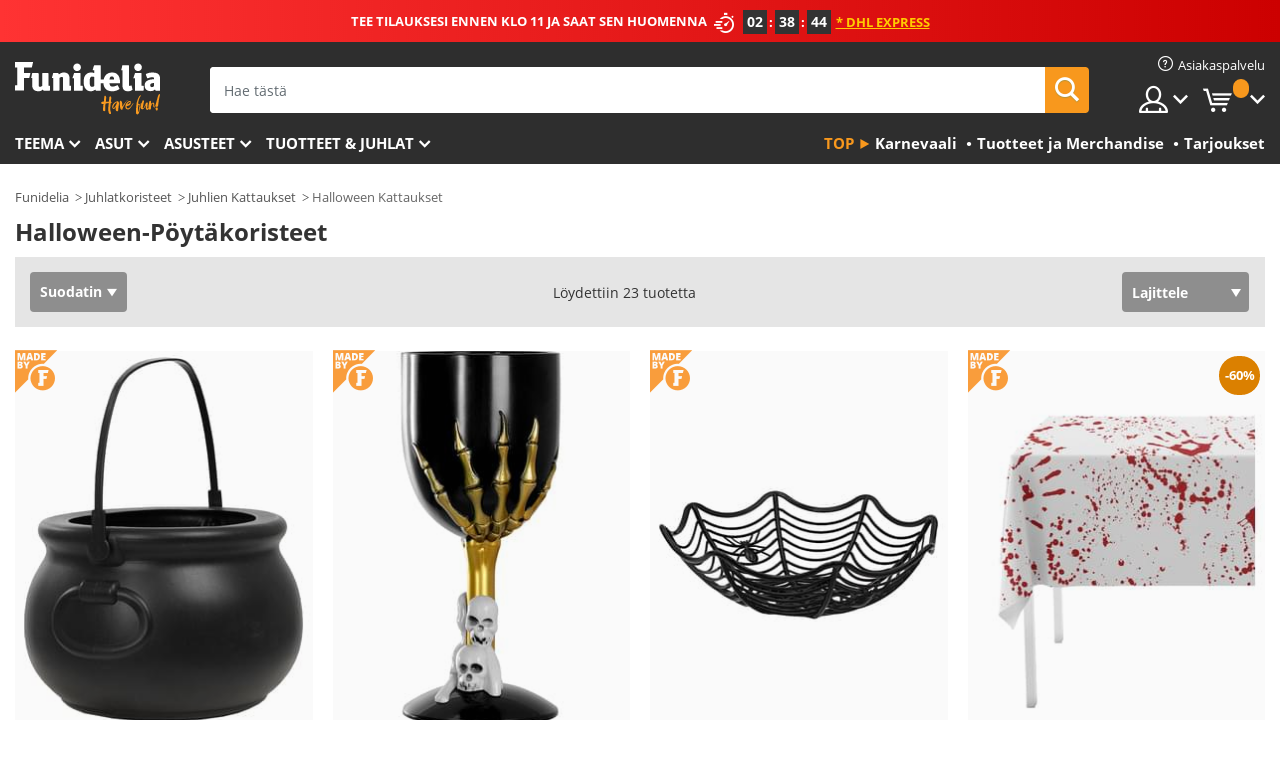

--- FILE ---
content_type: text/html; charset=UTF-8
request_url: https://www.funidelia.fi/halloween-kattaukset/6559
body_size: 25363
content:

<!DOCTYPE html>
<!--[if gt IE 8]><!-->
<html class="no-js" lang="fi-FI">
<!--<![endif]-->
<head>
    <title>Halloween Pöytäkoristeet Kauhistuttaviin Juhliin | Funidelia</title>
    <meta charset="UTF-8">
<meta http-equiv="X-UA-Compatible" content="IE=edge">
<meta name="description" content="Lisää viimeistely kaikkein kauhistuttavimpiin juhliin vielä näillä pöytäkoristeilla Halloweeniin tai muuhun pelottavaan juhlaan.">
<meta name="HandheldFriendly" content="True">
<meta name="apple-mobile-web-app-capable" content="yes">
<meta name="viewport" content="width=device-width,initial-scale=1,maximum-scale=1,minimum-scale=1,user-scalable=0">
<meta property="og:title" content="Halloween Pöytäkoristeet Kauhistuttaviin Juhliin | Funidelia">
<meta property="og:url" content="https://www.funidelia.fi/halloween-kattaukset/6559">
<meta property="og:type" content="website">
<meta property="og:image" content="https://www.funidelia.fi/img/global/funidelia_logo.png">
<meta property="og:description" content="Lisää viimeistely kaikkein kauhistuttavimpiin juhliin vielä näillä pöytäkoristeilla Halloweeniin tai muuhun pelottavaan juhlaan.">
<meta property="og:site_name" content="Funidelia">
<meta name="twitter:card" content="summary_large_image">
<meta name="twitter:site" content="@funidelia">
<meta name="twitter:creator" content="@funidelia">
<meta name="twitter:title" content="Halloween Pöytäkoristeet Kauhistuttaviin Juhliin | Funidelia">
<meta name="twitter:description" content="Lisää viimeistely kaikkein kauhistuttavimpiin juhliin vielä näillä pöytäkoristeilla Halloweeniin tai muuhun pelottavaan juhlaan.">
<meta name="twitter:image" content="https://www.funidelia.fi/img/global/funidelia_logo.png">
<meta name="theme-color" content="#565656">
<meta name="msapplication-navbutton-color" content="#565656">
<meta name="apple-mobile-web-app-capable" content="yes">
<meta name="apple-mobile-web-app-status-bar-style" content="black">
<link href="https://www.funidelia.fi/halloween-kattaukset/6559" rel="canonical">
<link href="https://www.funidelia.es/articulos-mesa-halloween/6559" rel="alternate" hreflang="es-ES">
<link href="https://www.funidelia.be/articles-table-halloween/6559" rel="alternate" hreflang="fr-BE">
<link href="https://www.funidelia.fr/articles-table-halloween/6559" rel="alternate" hreflang="fr-FR">
<link href="https://www.funidelia.ch/halloween-tischartikel/6559" rel="alternate" hreflang="de-CH">
<link href="https://www.funidelia.ch/fr/articles-table-halloween/6559" rel="alternate" hreflang="fr-CH">
<link href="https://www.funidelia.ch/it/articoli-da-tavolo-halloween/6559" rel="alternate" hreflang="it-CH">
<link href="https://www.funidelia.de/halloween-tischartikel/6559" rel="alternate" hreflang="de-DE">
<link href="https://www.funidelia.at/halloween-tischartikel/6559" rel="alternate" hreflang="de-AT">
<link href="https://www.funidelia.co.uk/halloween-tableware/6559" rel="alternate" hreflang="en-GB">
<link href="https://www.funidelia.ie/halloween-tableware/6559" rel="alternate" hreflang="en-IE">
<link href="https://www.funidelia.it/articoli-da-tavolo-halloween/6559" rel="alternate" hreflang="it-IT">
<link href="https://www.funidelia.pt/artigos-mesa-halloween-dia-das-bruxas/6559" rel="alternate" hreflang="pt-PT">
<link href="https://www.funidelia.nl/halloween-tafelartikelen/6559" rel="alternate" hreflang="nl-NL">
<link href="https://www.funidelia.com/halloween-tableware/6559" rel="alternate" hreflang="en-US">
<link href="https://www.funidelia.com/es/articulos-mesa-halloween/6559" rel="alternate" hreflang="es-US">
<link href="https://www.funidelia.pl/naczynia-jednorazowe-halloween/6559" rel="alternate" hreflang="pl-PL">
<link href="https://www.funidelia.dk/halloween-borddaekning/6559" rel="alternate" hreflang="da-DK">
<link href="https://www.funidelia.se/halloween-bordsartiklar/6559" rel="alternate" hreflang="sv-SE">
<link href="https://www.funidelia.cz/halloween-pribory-a-nadobi/6559" rel="alternate" hreflang="cs-CZ">
<link href="https://www.funidelia.cl/articulos-mesa-halloween/6559" rel="alternate" hreflang="es-CL">
<link href="https://www.funidelia.co/articulos-mesa-halloween/6559" rel="alternate" hreflang="es-CO">
<link href="https://www.funidelia.no/halloween-oppdekking/6559" rel="alternate" hreflang="nn-NO">
<link href="https://www.funidelia.fi/halloween-kattaukset/6559" rel="alternate" hreflang="fi-FI">
<link href="https://www.funidelia.mx/articulos-mesa-halloween/6559" rel="alternate" hreflang="es-MX">
<link href="https://www.funidelia.pe/articulos-mesa-halloween/6559" rel="alternate" hreflang="es-PE">
<link href="https://www.funidelia.ca/halloween-tableware/6559" rel="alternate" hreflang="en-CA">
<link href="https://www.funidelia.ca/fr/articles-table-halloween/6559" rel="alternate" hreflang="fr-CA">
<link href="https://www.funidelia.com.br/artigos-mesa-halloween/6559" rel="alternate" hreflang="pt-BR">
<link href="https://www.funidelia.sg/halloween-tableware/6559" rel="alternate" hreflang="en-SG">
<link href="https://www.funidelia.co.il/kly-swlhn-lyl-kl-hqdwsym/6559" rel="alternate" hreflang="he-IL">
<link href="https://www.funidelia.co.il/en/halloween-tableware/6559" rel="alternate" hreflang="en-IL">
<link href="https://www.funidelia.com.ua/halloween-tableware/6559" rel="alternate" hreflang="uk-UA">
<link href="https://www.funidelia.co.nz/halloween-tableware/6559" rel="alternate" hreflang="en-NZ">
<link href="https://www.funidelia.com.au/halloween-tableware/6559" rel="alternate" hreflang="en-AU">
<link href="https://www.funidelia.ro/articole-masa-halloween/6559" rel="alternate" hreflang="ro-RO">
<link href="https://www.funidelia.com.pa/articulos-mesa-halloween/6559" rel="alternate" hreflang="es-PA">
<link href="https://www.funidelia.com.ar/articulos-mesa-halloween/6559" rel="alternate" hreflang="es-AR">
<link href="https://www.funidelia.gr/epitrapezia-skeue-apokries/6559" rel="alternate" hreflang="el-GR">
<link href="https://www.funidelia.hr/stolno-posude-halloween/6559" rel="alternate" hreflang="hr-HR">
<link href="https://www.funidelia.hu/halloween-teritek/6559" rel="alternate" hreflang="hu-HU">
<link href="https://www.funidelia.sk/stolovanie-halloween/6559" rel="alternate" hreflang="sk-SK">
<link href="https://www.funidelia.bg/pribori-helouin/6559" rel="alternate" hreflang="bg-BG">
<link href="https://www.funidelia.si/namizni-pribor-halloween/6559" rel="alternate" hreflang="sl-SL">
<link href="https://www.funidelia.es/articulos-mesa-halloween/6559" rel="alternate" hreflang="es">
<link href="https://www.funidelia.fr/articles-table-halloween/6559" rel="alternate" hreflang="fr">
<link href="https://www.funidelia.de/halloween-tischartikel/6559" rel="alternate" hreflang="de">
<link href="https://www.funidelia.nl/halloween-tafelartikelen/6559" rel="alternate" hreflang="nl">
<link href="https://www.funidelia.com/halloween-tableware/6559" rel="alternate" hreflang="en">
<link href="https://www.funidelia.pt/artigos-mesa-halloween-dia-das-bruxas/6559" rel="alternate" hreflang="pt">
<link href="https://www.funidelia.it/articoli-da-tavolo-halloween/6559" rel="alternate" hreflang="it">
<link href="https://static1.funidelia.com" rel="preconnect" crossorigin="">
<link href="https://static1.funidelia.com" rel="dns-prefetch">
<link href="/newfront/css/funidelia6/global.css" rel="stylesheet">
<link href="/newfront/css/funidelia6/cookieconsent.css" rel="stylesheet">
<script src="/newfront/js/funidelia6/cookie-consent-didomi.js" defer></script>
<script src="/newfront/js/funidelia6/libs/jquery.js"></script>
<script src="/newfront/js/funidelia6/libs/lazysizes.min.js"></script>
<script src="//widget.trustpilot.com/bootstrap/v5/tp.widget.bootstrap.min.js" async></script>
<script type="text/javascript">window.didomiConfig = { languages: { enabled: ['fi'], default: 'fi' } };</script>    <meta name="csrf-param" content="_csrf">
    <meta name="csrf-token" content="WUJacklRVFoMMjtFLAEAFg0UEkUhMAYCHQodFBYrFQMPNTMBBWYjIw==">
    <!-- Fonts -->
    <style>
        /* ------------------------------------------------------ */
        /* FONTS */
        /* ------------------------------------------------------ */
        @font-face {
            font-display: swap;
            font-family: 'Open Sans';
            font-style: normal;
            font-weight: 400;
            src: local('Open Sans'), local('OpenSans'), url(https://fonts.gstatic.com/s/opensans/v13/K88pR3goAWT7BTt32Z01mxJtnKITppOI_IvcXXDNrsc.woff2) format('woff2');
            unicode-range: U+0460-052F, U+20B4, U+2DE0-2DFF, U+A640-A69F
        }

        @font-face {
            font-display: swap;
            font-family: 'Open Sans';
            font-style: normal;
            font-weight: 400;
            src: local('Open Sans'), local('OpenSans'), url(https://fonts.gstatic.com/s/opensans/v13/RjgO7rYTmqiVp7vzi-Q5URJtnKITppOI_IvcXXDNrsc.woff2) format('woff2');
            unicode-range: U+0400-045F, U+0490-0491, U+04B0-04B1, U+2116
        }

        @font-face {
            font-display: swap;
            font-family: 'Open Sans';
            font-style: normal;
            font-weight: 400;
            src: local('Open Sans'), local('OpenSans'), url(https://fonts.gstatic.com/s/opensans/v13/LWCjsQkB6EMdfHrEVqA1KRJtnKITppOI_IvcXXDNrsc.woff2) format('woff2');
            unicode-range: U+1F00-1FFF
        }

        @font-face {
            font-display: swap;
            font-family: 'Open Sans';
            font-style: normal;
            font-weight: 400;
            src: local('Open Sans'), local('OpenSans'), url(https://fonts.gstatic.com/s/opensans/v13/xozscpT2726on7jbcb_pAhJtnKITppOI_IvcXXDNrsc.woff2) format('woff2');
            unicode-range: U+0370-03FF
        }

        @font-face {
            font-display: swap;
            font-family: 'Open Sans';
            font-style: normal;
            font-weight: 400;
            src: local('Open Sans'), local('OpenSans'), url(https://fonts.gstatic.com/s/opensans/v13/59ZRklaO5bWGqF5A9baEERJtnKITppOI_IvcXXDNrsc.woff2) format('woff2');
            unicode-range: U+0102-0103, U+1EA0-1EF9, U+20AB
        }

        @font-face {
            font-display: swap;
            font-family: 'Open Sans';
            font-style: normal;
            font-weight: 400;
            src: local('Open Sans'), local('OpenSans'), url(https://fonts.gstatic.com/s/opensans/v13/u-WUoqrET9fUeobQW7jkRRJtnKITppOI_IvcXXDNrsc.woff2) format('woff2');
            unicode-range: U+0100-024F, U+1E00-1EFF, U+20A0-20AB, U+20AD-20CF, U+2C60-2C7F, U+A720-A7FF
        }

        @font-face {
            font-display: swap;
            font-family: 'Open Sans';
            font-style: normal;
            font-weight: 400;
            src: local('Open Sans'), local('OpenSans'), url(https://fonts.gstatic.com/s/opensans/v13/cJZKeOuBrn4kERxqtaUH3VtXRa8TVwTICgirnJhmVJw.woff2) format('woff2');
            unicode-range: U+0000-00FF, U+0131, U+0152-0153, U+02C6, U+02DA, U+02DC, U+2000-206F, U+2074, U+20AC, U+2212, U+2215, U+E0FF, U+EFFD, U+F000
        }

        @font-face {
            font-display: swap;
            font-family: 'Open Sans';
            font-style: normal;
            font-weight: 700;
            src: local('Open Sans Bold'), local('OpenSans-Bold'), url(https://fonts.gstatic.com/s/opensans/v13/k3k702ZOKiLJc3WVjuplzK-j2U0lmluP9RWlSytm3ho.woff2) format('woff2');
            unicode-range: U+0460-052F, U+20B4, U+2DE0-2DFF, U+A640-A69F
        }

        @font-face {
            font-display: swap;
            font-family: 'Open Sans';
            font-style: normal;
            font-weight: 700;
            src: local('Open Sans Bold'), local('OpenSans-Bold'), url(https://fonts.gstatic.com/s/opensans/v13/k3k702ZOKiLJc3WVjuplzJX5f-9o1vgP2EXwfjgl7AY.woff2) format('woff2');
            unicode-range: U+0400-045F, U+0490-0491, U+04B0-04B1, U+2116
        }

        @font-face {
            font-display: swap;
            font-family: 'Open Sans';
            font-style: normal;
            font-weight: 700;
            src: local('Open Sans Bold'), local('OpenSans-Bold'), url(https://fonts.gstatic.com/s/opensans/v13/k3k702ZOKiLJc3WVjuplzBWV49_lSm1NYrwo-zkhivY.woff2) format('woff2');
            unicode-range: U+1F00-1FFF
        }

        @font-face {
            font-display: swap;
            font-family: 'Open Sans';
            font-style: normal;
            font-weight: 700;
            src: local('Open Sans Bold'), local('OpenSans-Bold'), url(https://fonts.gstatic.com/s/opensans/v13/k3k702ZOKiLJc3WVjuplzKaRobkAwv3vxw3jMhVENGA.woff2) format('woff2');
            unicode-range: U+0370-03FF
        }

        @font-face {
            font-display: swap;
            font-family: 'Open Sans';
            font-style: normal;
            font-weight: 700;
            src: local('Open Sans Bold'), local('OpenSans-Bold'), url(https://fonts.gstatic.com/s/opensans/v13/k3k702ZOKiLJc3WVjuplzP8zf_FOSsgRmwsS7Aa9k2w.woff2) format('woff2');
            unicode-range: U+0102-0103, U+1EA0-1EF9, U+20AB
        }

        @font-face {
            font-display: swap;
            font-family: 'Open Sans';
            font-style: normal;
            font-weight: 700;
            src: local('Open Sans Bold'), local('OpenSans-Bold'), url(https://fonts.gstatic.com/s/opensans/v13/k3k702ZOKiLJc3WVjuplzD0LW-43aMEzIO6XUTLjad8.woff2) format('woff2');
            unicode-range: U+0100-024F, U+1E00-1EFF, U+20A0-20AB, U+20AD-20CF, U+2C60-2C7F, U+A720-A7FF
        }

        @font-face {
            font-display: swap;
            font-family: 'Open Sans';
            font-style: normal;
            font-weight: 700;
            src: local('Open Sans Bold'), local('OpenSans-Bold'), url(https://fonts.gstatic.com/s/opensans/v13/k3k702ZOKiLJc3WVjuplzOgdm0LZdjqr5-oayXSOefg.woff2) format('woff2');
            unicode-range: U+0000-00FF, U+0131, U+0152-0153, U+02C6, U+02DA, U+02DC, U+2000-206F, U+2074, U+20AC, U+2212, U+2215, U+E0FF, U+EFFD, U+F000
        }

        @font-face {
            font-family: 'iconfuni';
            font-display: swap;
            src: url('https://static1.funidelia.com/fonts/funidelia6/iconfuni.eot?m8h5y2');
            src: url('https://static1.funidelia.com/fonts/funidelia6/iconfuni.eot?m8h5y2#iefix') format('embedded-opentype'),
            url('https://static1.funidelia.com/fonts/funidelia6/iconfuni.ttf?m8h5y2') format('truetype'),
            url('https://static1.funidelia.com/fonts/funidelia6/iconfuni.woff?m8h5y2') format('woff'),
            url('https://static1.funidelia.com/fonts/funidelia6/iconfuni.svg?m8h5y2#iconfuni') format('svg');
            font-weight: normal;
            font-style: normal;
        }
    </style>


    <!-- I: Pixels Header -->
    <!-- I: GOOGLE ANALYTICS -->
<script type="text/javascript">
    
    function getCookie(k){ return(document.cookie.match('(^|; )'+k+'=([^;]*)')||0)[2] }
  if (typeof ga !== 'undefined') {
        ga('create', 'UA-88939193-1', 'auto');
        ga('require', 'displayfeatures');
        // AB Test variable
        ga('set', 'dimension4', 'Control');
        // Multilanguage custom dimension
      (function(window) {
          var d=(window.location.host).split("."); d=d[d.length-1];
          if(d==='ch' && typeof ga!=='undefined') {
              var p=(window.location.pathname).split("/"); p=(p.length>1)? p[1]:p;
              if(p.match(/^[a-zA-Z]{2}$/gi))
                    ga('set', 'dimension5', p);
            }
        })(window);
        // ClientID cookie to custom dimension
      (function(clientId) {
          if(typeof clientId!=='undefined' && clientId!=='') {
              var c=(clientId.split(".")[2] + '.' + clientId.split(".")[3]);
                ga('set', 'dimension6', c);
            }
        })(getCookie('_ga'));

        // Send the page view
        ga('send', 'pageview');
        ga('require', 'ecommerce');
    }
</script>
<!-- F: GOOGLE ANALYTICS -->
    <!-- F: Pixels Header -->
    <meta name="format-detection" content="telephone=no">

    <link rel="shortcut icon" href="https://static1.funidelia.com/img/icons/funidelia6/favicon.ico"/>
    <link rel="apple-touch-icon" sizes="57x57"
          href="https://static1.funidelia.com/img/icons/funidelia6/apple-touch-icon-57x57.png">
    <link rel="apple-touch-icon" sizes="72x72"
          href="https://static1.funidelia.com/img/icons/funidelia6/apple-touch-icon-72x72.png">
    <link rel="apple-touch-icon" sizes="114x114"
          href="https://static1.funidelia.com/img/icons/funidelia6/apple-touch-icon-114x114.png">
    <link rel="apple-touch-icon" sizes="144x144"
          href="https://static1.funidelia.com/img/icons/funidelia6/apple-touch-icon-144x144.png">
    <link rel="apple-touch-icon" sizes="60×60"
          href="https://static1.funidelia.com/img/icons/funidelia6/touch-icon-iphone-60x60.png">
    <link rel="apple-touch-icon" sizes="76×76"
          href="https://static1.funidelia.com/img/icons/funidelia6/touch-icon-ipad-76x76.png">
    <link rel="apple-touch-icon" sizes="120×120"
          href="https://static1.funidelia.com/img/icons/funidelia6/touch-icon-iphone-retina-120x120.png">
    <link rel="apple-touch-icon" sizes="152×152"
          href="https://static1.funidelia.com/img/icons/funidelia6/touch-icon-ipad-retina-152x152.png">
    <link rel="apple-touch-icon" sizes="180×180"
          href="https://static1.funidelia.com/img/icons/funidelia6/apple-touch-icon-180x180.png">
    <link rel="icon" sizes="192×192" href="https://static1.funidelia.com/img/icons/funidelia6/touch-icon-192x192.png">
    <link rel="icon" sizes="128×128" href="https://static1.funidelia.com/img/icons/funidelia6/touch-icon-128x128.png">

    </head>
<body id="landing-page">
<!-- Google Tag Manager -->
<script>                    
                    dataLayer = window.dataLayer||[];
                    dataLayer.push({"id_shop":29,"id_lang":14,"store":"fi","currency":"EUR","environment":"PRO","vertexModeShopEnabled":1,"vertexModeLangEnabled":1,"vertexEventShops":["1","2","4","6","7","8","9","10","11","12","13","16","20","21","24","25","29","31","39","42","43","48","50","52"],"vertexEventLangs":["1","2","3","4","5","6","7","8","9","10","11","12","14","23","26","27","29","30","31"],"languageCode":"fi-FI","testAbName":"","id_testab_segment":"","pageCategory":"landing"});
                    function gtag(){dataLayer.push(arguments);}
                    gtag('js', new Date());
                </script><script>
                window.dataLayer = window.dataLayer || [];
                function gtag(){dataLayer.push(arguments);}
                gtag('config', {
                    'allow_enhanced_conversions': true
                });
                var enhanced_conversion_data = {};
                </script>
                <!-- Google tag (gtag.js) -->
                <script async src='https://www.googletagmanager.com/gtag/js?id=AW-941662587'></script>
                <script>
                window.dataLayer = window.dataLayer || [];
                function gtag(){dataLayer.push(arguments);}
                gtag('js', new Date());
                gtag('config', 'AW-941662587');
                </script><noscript><iframe src="//www.googletagmanager.com/ns.html?id=GTM-5VC4VZ8F"
                height="0" width="0" style="display:none;visibility:hidden"></iframe></noscript>
                <script>(function(w,d,s,l,i){w[l]=w[l]||[];w[l].push({'gtm.start':
                new Date().getTime(),event:'gtm.js'});var f=d.getElementsByTagName(s)[0],
                j=d.createElement(s),dl=l!='dataLayer'?'&l='+l:'';j.async=true;j.src=
                '//www.googletagmanager.com/gtm.js?id='+i+dl;f.parentNode.insertBefore(j,f);
                })(window,document,'script','dataLayer','GTM-5VC4VZ8F');</script><!-- End Google Tag Manager -->
<script type="text/javascript">var languageItems=(function(){var _languages={"d4a8968f52233729744797511ed0b4c0":"Oletko varma, että haluat poistaa nämä kohteet?","80ebdccece38141cd9c0f9b3b623091f":"Oletko varma, että haluat poistaa tämän kohteen?","074b03b4412887edb3e3a82e13af0805":"Käännöskieli: {name}","c9cc8cce247e49bae79f15173ce97354":"Tallenna","d3d2e617335f08df83599665eef8a418":"Sulje","2c001e112362cf23b3ae510a082bfd2f":"Katso lisää","92eb39a1407d02c39fc0403548241472":"Sulje","c505a523b530a1d6cbe1032888faf4cf":"Katso kaikki vaihtoehdot","dc52ced9d4cb3e54bc844d244eabf16e":"Piilota","a1bb4005c97d90c2b9e6e5e70aeb4a39":"Katso profiili","89de7cdf72ec3e86dc4e9f855cceceeb":"Koko","3a9d91e217cf6dc8f7bdb006d3ee59b7":"Hinta","ca2c86ecadd1cc864d4cad2935120ba9":"Uusi","4352a5342c0822e2b90b767c1a412fe2":"Saatavilla","75be016667431efb1831274f515a59b4":"Ennen","d20f652b79b41449b66aaa14831b6b12":"Lisää","4cb47e60921d2f6c40e1983714081495":"Hakuehdotukset","9cfefed8fb9497baa5cd519d7d2bb5d7":":ssa"};return{getLanguageItems:function(){return _languages;}};})();</script>
<!-- HEADER START -->
<script type="application/ld+json">{"@context":"http:\/\/schema.org\/","@type":"Organization","name":"Funidelia","legalName":"FUNIGLOBAL DEVELOPMENTS SL","url":"https:\/\/www.funidelia.info","logo":"https:\/\/www.funidelia.fi\/img\/global\/funidelia_logo.png","brand":{"@type":"Brand","name":"Funidelia","logo":"https:\/\/www.funidelia.fi\/img\/global\/funidelia_logo.png","slogan":"Have Fun!","url":"https:\/\/www.funidelia.fi\/"}}</script><header id="header">
    <section id="header-msg" class="wclock">
	<span class="txt-h1">TEE TILAUKSESI ENNEN KLO 11 JA SAAT SEN HUOMENNA</span> <div id="clock" data-toggle="tooltip"></div> <span class="txt-h2">* DHL Express</span>
	<script type="text/javascript">
		var limit_date = '2026-01-20 10:59:00';
	</script>
</section>
    <div id="header-ctt" class="container">
        <h2 id="header-brand"><a href="/" title="Mene etusivulle">Funidelia. Internetin online-naamiaisasu- ja lisätarvikekauppasi.</a></h2>
        <section id="header-nav">
			<ul class="header-nav-menu">
				<li class="head-client"><a href="/faq/asiakaspalvelu" title="Asiakaspalvelu" class="opt" ><i class="ico-hn-client"></i><span class="txt">Asiakaspalvelu</span></a></li>
				<li class="head-sep"></li>
				<li class="head-search"><a href="#" title="Etsi" class="opt js-head-search"><span class="txt">Etsi</span></a></li>
				<li class="head-user dropdown">
					<a class="opt dropdown-toggle" data-toggle="dropdown" aria-haspopup="true" aria-expanded="false" title="Oma tilini"><span class="txt">Oma tilini</span></a>
					<div class="dropdown-menu dropdown-menu-right">
						<div id="my-account-login-form" style="display: block;">
							<span class="hidden">Kirjaudu sisään:</span>
							<form id="loginForm-header" name="loginForm" method="POST" action="/index.php?controller=authentication" class="form">
								<fieldset>
									<div class="form-group">
										<label for="loginForm-cps-email">Sähköposti:</label>
										<input type="text" name="email" id="loginForm-cps-email" value="" class="form-control">
									</div>
									<div class="form-group">
										<label for="loginForm-cps-password">Salasana:</label>
										<input type="password" name="passwd" id="loginForm-cps-password" value="" class="form-control" />
									</div>
									<div class="form-group">
										<input type="submit" id="loginForm-header-submit" name="SubmitLogin" class="btn-form" value="Sisään" />
										<span class="link" data-ref="/index.php?controller=password" onclick="window.location.href=this.getAttribute('data-ref');"
                                              title="Palauta salasanasi klikkamalla tästä">
                                            Oletko unohtanut salasanasi?                                        </span>
									</div>
								</fieldset>
							</form>
						</div>
					</div>
				</li>
					<li id="cart" class="head-cart dropdown">
						<a href="https://www.funidelia.fi/cart" title="Korini" class="opt dropdown-toggle active" data-toggle="dropdown" id="slidecartBtn"><span class="txt">Korini</span> <span class="badged num funi-blockcartbadge">&nbsp;</span></a>

						<div id="slidecart" class="slidecart dropdown-menu dropdown-menu-right">
							<span class="dropdown-header">Ostoskorini</span>
							<div class="dropdown-padd">
                                <div class="lazyloading"></div>
							</div>
						</div>
					</li>
			</ul>
        </section>
		<section id="header-search">
			<div class="search-form">

				<form id="searhForm-header" action="/search" method="get">
					<fieldset>
						<div class="search-group">
							<label for="query">Etsi:</label>
							<input type="text" id="searchForm-query-header" name="query" class="form-control" placeholder="Hae tästä" />
							<input type="reset" value="x" class="searchForm-reset-header" />
							<span class="search-group-btn">
								<button type="submit" id="searchForm-submit-header" class="btn btn-search">
									<i class="icf-search"></i><span class="txt">Etsi</span>
								</button>
							</span>
						</div>
					</fieldset>
				</form>
			</div>
		</section>
<section id="header-menu">
	<a id="slidemenuBtn" href="#slidemenu" title="Mitä haluat ostaa?" class="opt-menu dropdown-toggle"><span class="txt">Mitä haluat ostaa?</span></a>
	<div id="slidemenu" >
		<div class="header-menu-responsive dropdown-menu">
			<ul class="header-menu-movil clearfix">
				<li class="opt-movil "><a title="Palaa takaisin" class="sidr-close-window opt-back">Palaa takaisin</a></li>
				<li class="opt-movil "><a title="Oma tilini" id="menu-movil-user-btn"  class="opt-user">Oma tilini</a></li>
				
				<li id="header-movil-user" class="clearfix">
					<div id="my-account-login-form-mobile" style="display: block;">
						<span class="hidden">Kirjaudu sisään:</span>
						<form id="loginFormMobile" name="loginForm" method="POST" action="/index.php?controller=authentication&back=https://www.funidelia.fi/halloween-kattaukset/6559"  class="form">
							<fieldset>
								<div class="form-group">
									<label for="loginFormMobile-cps-email">Sähköposti:</label>
									<input type="text" name="email" id="loginFormMobile-cps-email" value="" class="form-control">
								</div>
								<div class="form-group">
									<label for="loginFormMobile-cps-password">Salasana:</label>
									<input type="password" name="passwd" id="loginFormMobile-cps-password" value="" class="form-control" />
								</div>
								<input type="submit" id="loginFormMobile-submit" name="SubmitLogin" class="btn-form" value="Sisään" />
                                <span class="link" data-ref="/index.php?controller=password" onclick="window.location.href=this.getAttribute('data-ref');"
                                      title="Palauta salasanasi klikkamalla tästä">
                                    Oletko unohtanut salasanasi?                                </span>
							</fieldset>
						</form>
					</div>
				</li>
				
			</ul>
				<ul class="header-menu-nav clearfix">
					<li class="opt-links">
						<div class="menu-h2"><a href="#" title="Lisää tuotteita">Top</a></div>
						<div class="dropdown clearfix">
							<div class="fdo clearfix">
								<ul class="clearfix">
											<li>
			<a href="/juhla/karnevaali/5866" title="Karnevaali Asut" ><img data-src="https://static1.funidelia.com/img/fr_landing_block/funidelia6/landings/20170202_MENULINKS_CARNAVAL_FI.gif" alt="Karnevaali" class="img lazyload"><span class="txt">Karnevaali</span></a>
    	</li>
		<li>
			<a href="/nortti-lahjat/6235" title="Tuotteet ja Merchandise" ><img data-src="https://static1.funidelia.com/img/fr_landing_block/funidelia6/landings/20181029_MENULINKS_MERCHAND_REGALOSFRIKIS_FI.gif" alt="Tuotteet ja Merchandise" class="img lazyload"><span class="txt">Tuotteet ja Merchandise</span></a>
    	</li>
		<li>
			<a href="/funidelia-outlet/8822" title="Tarjoukset" ><img data-src="https://static1.funidelia.com/img/fr_landing_block/funidelia6/landings/20250708_MENULINKS_PROMOCIONES_FI.jpg" alt="Tarjoukset" class="img lazyload"><span class="txt">Tarjoukset</span></a>
    	</li>
								</ul>
							</div>
						</div>
					</li>					
						<li class="opt-normal">
							<div class="menu-h2">
								<a href="/asut/951" title="Teema" >Teema</a>
							</div>
							<div class="dropdown">
								<div class="fdo clearfix">
										<div class="header-menu-cat">
											<div class="menu-column-title">
													<a title="Esillä:" >Esillä:</a>
											</div>
												<ul class="lst-cats">
															<li>
			<a class="gae-menu-mob" href="#" title=""></a>
		</li>
												</ul>
													</div>
													<div class="header-menu-tags ">
                                                        <div class="draggable-module">
                                                        													<div class="menu-column-title">
															<a title="🎉 Parhaat Asut" >🎉 Parhaat Asut</a>
									
													</div>
													<ul class="lst-tags clearfix">
																<li>
			<a href="/asut/elain-ja-hyonteis/3513" title="Eläimet Asut">Eläimet</a>
		</li>
		<li>
			<a href="/teema/poliisi/4964" title="Poliisi Asut">Poliisi</a>
		</li>
		<li>
			<a href="/asut/merirosvo/3327" title="Merirosvot Asut">Merirosvot</a>
		</li>
		<li>
			<a href="/asut/ruoka-ja-juoma/3514" title="Ruoat ja juomat Asut">Ruoat ja juomat</a>
		</li>
		<li>
			<a href="/teema/hedelmat/1270" title="Hedelmät Asut">Hedelmät</a>
		</li>
		<li>
			<a href="/asut/uniformu/3508" title="Ammatit Asut">Ammatit</a>
		</li>
		<li>
			<a href="/asut/klovni-ja-sirkus/3314" title="Klovnit ja sirkus Asut">Klovnit ja sirkus</a>
		</li>
		<li>
			<a href="/asut/peli-ja-videopeli/3510" title="Videopelit Asut">Videopelit</a>
		</li>
		<li>
			<a href="/teema/steampunk/1482" title="Steampunk Asut">Steampunk</a>
		</li>
													</ul>
                                                        </div>
                                                        <div class="draggable-module">
                                                        													<div class="menu-column-title">
															<a title="🦸 Supersankarit ja pahikset Asut" >🦸 Supersankarit ja pahikset Asut</a>
									
													</div>
													<ul class="lst-tags clearfix">
																<li>
			<a href="/asut/batman/3050" title="Batman Asut">Batman</a>
		</li>
		<li>
			<a href="/teema/jokeri/4544" title="Jokeri Asut">Jokeri</a>
		</li>
		<li>
			<a href="/asut/harley-quinn/5196" title="Harley Quinn Asut">Harley Quinn</a>
		</li>
		<li>
			<a href="/asut/terasmies/3384" title="Teräsmies Asut">Teräsmies</a>
		</li>
		<li>
			<a href="/asut/ihmenainen/3444" title="Ihmenainen Asut">Ihmenainen</a>
		</li>
		<li>
			<a href="/asut/kapteeni-amerikka/3082" title="Kapteeni Amerikka Asut">Kapteeni Amerikka</a>
		</li>
		<li>
			<a href="/asut/kissanainen/5711" title="Kissanainen Asut">Kissanainen</a>
		</li>
		<li>
			<a href="/asut/the-flash/3161" title="The Flash Asut">The Flash</a>
		</li>
		<li>
			<a href="/asut/power-rangers/3335" title="Power Rangers Asut">Power Rangers</a>
		</li>
		<li>
			<a href="/asut/hamahakkimies/3376" title="Hämähäkkimies Asut">Hämähäkkimies</a>
		</li>
		<li>
			<a href="/asut/teini-ikaiset-mutanttininjakilpikonnat/3240" title="Teini-ikäiset Mutanttininjakilpikonnat Asut">Teini-ikäiset Mutanttininjakilpikonnat</a>
		</li>
		<li>
			<a href="/asut/supersankari-ja-pahis/3509" title="Kaikki Supersankarit Asut">Kaikki Supersankarit Asut</a>
		</li>
													</ul>
                                                        </div>
													</div>
													<div class="header-menu-tags ">
                                                        <div class="draggable-module">
                                                        													<div class="menu-column-title">
															<a title="⌛️ Vuosikymmenet" >⌛️ Vuosikymmenet</a>
									
													</div>
													<ul class="lst-tags clearfix">
																<li>
			<a href="/asut/20-luku-flapper-ja-burleski/3031" title="20-luku: Flapper ja Burleski Asut">20-luku: Flapper ja Burleski</a>
		</li>
		<li>
			<a href="/asut/50-luku-rock-and-roll/3034" title="50-luku: Rock and roll Asut">50-luku: Rock and roll</a>
		</li>
		<li>
			<a href="/asut/60-luku-hippiliike/3035" title="60-luku: Hippiliike Asut">60-luku: Hippiliike</a>
		</li>
		<li>
			<a href="/asut/70-luku-disko-ja-sutenoorit/3036" title="70-luku: Disko Asut">70-luku: Disko</a>
		</li>
		<li>
			<a href="/asut/80-luku-pop-musiikki/3037" title="80-luku ja 90-luku: Pop-musiikki Asut">80-luku ja 90-luku: Pop-musiikki</a>
		</li>
		<li>
			<a href="/asut/vuosikymmenet/3497" title="Kaikki Vuosikymmenet Asut">Kaikki Vuosikymmenet Asut</a>
		</li>
													</ul>
                                                        </div>
                                                        <div class="draggable-module">
                                                        													<div class="menu-column-title">
															<a title="⚔️  Historiallinen" >⚔️  Historiallinen</a>
									
													</div>
													<ul class="lst-tags clearfix">
																<li>
			<a href="/asut/rooma/3354" title="Rooma Asut">Rooma</a>
		</li>
		<li>
			<a href="/teema/viikingit/1540" title="Viikingit Asut">Viikingit</a>
		</li>
		<li>
			<a href="/teema/egypti/1230" title="Egypti Asut">Egypti</a>
		</li>
		<li>
			<a href="/asut/keskiaikaiset/3276" title="Keskiaikainen Asut">Keskiaikainen</a>
		</li>
		<li>
			<a href="/teema/luolamies/1188" title="Luolamies Asut">Luolamies</a>
		</li>
		<li>
			<a href="/asut/villi-lansi/3507" title="Länkkäri Asut">Länkkäri</a>
		</li>
		<li>
			<a href="/asut/maailma-ja-kulttuuri/3506" title="Kaikki Perinteet ja kulttuuri Asut">Kaikki Perinteet ja kulttuuri Asut</a>
		</li>
													</ul>
                                                        </div>
                                                        <div class="draggable-module">
                                                        													<div class="menu-column-title">
															<a title="🎬 Elokuvat ja sarjat" >🎬 Elokuvat ja sarjat</a>
									
													</div>
													<ul class="lst-tags clearfix">
																<li>
			<a href="/squid-game-asut-ja-naamiaisasut/8830" title="Squid Game Asut">Squid Game</a>
		</li>
		<li>
			<a href="/asut/harry-potter/3189" title="Harry Potter Asut">Harry Potter</a>
		</li>
		<li>
			<a href="/teema/katyrit/1286" title="Kätyrit Asut">Kätyrit</a>
		</li>
		<li>
			<a href="/peaky-blinders-gangsteriklaani-asut-ja-naamiaisasut/8662" title="Peaky Blinders - gangsteriklaani Asut">Peaky Blinders - gangsteriklaani</a>
		</li>
		<li>
			<a href="/asut/grease/3179" title="Grease Asut">Grease</a>
		</li>
		<li>
			<a href="/asut/taru-sormusten-herrasta/3142" title="Taru sormusten herrasta Asut">Taru sormusten herrasta</a>
		</li>
		<li>
			<a href="/asut/jali-ja-suklaatehdas/3086" title="Jali ja suklaatehdas Asut">Jali ja suklaatehdas</a>
		</li>
		<li>
			<a href="/asut/ihmemaa-oz/3138" title="Ihmemaa Oz Asut">Ihmemaa Oz</a>
		</li>
		<li>
			<a href="/asut/star-wars/3378" title="Star Wars Asut">Star Wars</a>
		</li>
		<li>
			<a href="/asut/liisa-ihmemaassa/3017" title="Liisa ihmemaassa Asut">Liisa ihmemaassa</a>
		</li>
		<li>
			<a href="/asut/seesamitie/3049" title="Seesamitie & Muppetit Asut">Seesamitie & Muppetit</a>
		</li>
		<li>
			<a href="/asut/disneyn-prinsessa/3503" title="Disneyn prinsessat Asut">Disneyn prinsessat</a>
		</li>
		<li>
			<a href="/asut/disney/3543" title="Kaikki Disney Asut">Kaikki Disney Asut</a>
		</li>
		<li>
			<a href="/asut/tv-ja-elokuva/3502" title="Kaikki Elokuvat ja sarjat Asut">Kaikki Elokuvat ja sarjat Asut</a>
		</li>
													</ul>
                                                        </div>
													</div>
													<div class="header-menu-tags ">
                                                        <div class="draggable-module">
                                                        													<div class="menu-column-title">
															<a title="📺 Piirretty" >📺 Piirretty</a>
									
													</div>
													<ul class="lst-tags clearfix">
																<li>
			<a href="/asut/miraculous-ladybug/5984" title="Miraculous Ladybug Asut">Miraculous Ladybug</a>
		</li>
		<li>
			<a href="/asut/dragon-ball/3121" title="Dragon Ball Asut">Dragon Ball</a>
		</li>
		<li>
			<a href="/masa-ja-karhu-asut/7400" title="Masha and the Bear (Maša ja Karhu) Asut">Masha and the Bear (Maša ja Karhu)</a>
		</li>
		<li>
			<a href="/asut/pj-masks/6145" title="PJ Masks Asut">PJ Masks</a>
		</li>
		<li>
			<a href="/asut/ryhma-hau/3517" title="Ryhmä Hau Asut">Ryhmä Hau</a>
		</li>
		<li>
			<a href="/asut/smurffit/3260" title="Smurffit Asut">Smurffit</a>
		</li>
		<li>
			<a href="/asut/kippari-kalle/3334" title="Kippari-Kalle Asut">Kippari-Kalle</a>
		</li>
		<li>
			<a href="/asut/kiviset-ja-soraset/3259" title="Kiviset ja Soraset Asut">Kiviset ja Soraset</a>
		</li>
		<li>
			<a href="/asut/scooby-doo/3360" title="Scooby-Doo Asut">Scooby-Doo</a>
		</li>
		<li>
			<a href="/asut/animaatio/3501" title="Kaikki Piirretty Asut">Kaikki Piirretty Asut</a>
		</li>
													</ul>
                                                        </div>
                                                        <div class="draggable-module">
                                                        													<div class="menu-column-title">
															<a title="🎉 Enemmän karnevaaliasuja" >🎉 Enemmän karnevaaliasuja</a>
									
													</div>
													<ul class="lst-tags clearfix">
																<li>
			<a href="/asut/elain-ja-hyonteis/3513" title="Eläimet Asut">Eläimet</a>
		</li>
		<li>
			<a href="/teema/poliisi/4964" title="Poliisi Asut">Poliisi</a>
		</li>
		<li>
			<a href="/asut/merirosvo/3327" title="Merirosvot Asut">Merirosvot</a>
		</li>
		<li>
			<a href="/asut/ruoka-ja-juoma/3514" title="Ruoat ja juomat Asut">Ruoat ja juomat</a>
		</li>
		<li>
			<a href="/teema/hedelmat/1270" title="Hedelmät Asut">Hedelmät</a>
		</li>
		<li>
			<a href="/asut/uniformu/3508" title="Ammatit Asut">Ammatit</a>
		</li>
		<li>
			<a href="/asut/klovni-ja-sirkus/3314" title="Klovnit ja sirkus Asut">Klovnit ja sirkus</a>
		</li>
		<li>
			<a href="/asut/peli-ja-videopeli/3510" title="Videopelit Asut">Videopelit</a>
		</li>
		<li>
			<a href="/teema/steampunk/1482" title="Steampunk Asut">Steampunk</a>
		</li>
		<li>
			<a href="/asut/omaperaiset-ja-hauskat/3515" title="Omaperäiset ja hauskat Asut">Omaperäiset ja hauskat</a>
		</li>
		<li>
			<a href="/asut/puhallettavat/6205" title="Puhallettavat Asut Asut">Puhallettavat Asut</a>
		</li>
													</ul>
                                                        </div>
                                                        <div class="draggable-module">
                                                        													<div class="menu-column-title">
															<a title="🥳 Teemajuhlat" >🥳 Teemajuhlat</a>
									
													</div>
													<ul class="lst-tags clearfix">
																<li>
			<a href="/juhla/karnevaali/5866" title="Karnevaali Asut">Karnevaali</a>
		</li>
		<li>
			<a href="/asut/halloween/3532" title="Halloween Asut">Halloween</a>
		</li>
		<li>
			<a href="/juhla/polttarit/5868" title="Polttarit Asut">Polttarit</a>
		</li>
		<li>
			<a href="/juhla/oktoberfest/5874" title="Oktoberfest Asut">Oktoberfest</a>
		</li>
		<li>
			<a href="/juhla/pyhan-patrickin-paiva/5876" title="St. Patrick's Day Asut">St. Patrick's Day</a>
		</li>
		<li>
			<a href="/juhla/joulu-/5872" title="Joulu Asut">Joulu</a>
		</li>
													</ul>
                                                        </div>
									</div>
								</div>
								<ul class="all">
									<li class="all">
										<a href="/asut/951" title="Katso kaikki">Katso kaikki</a>
									</li>
								</ul>
									<img data-src="https://static1.funidelia.com/img/fr_landing_block/funidelia6/landings/202111_FUNIDELIA_CAB_MENU_DISFRACES_NAVIDAD1.jpg" alt="" class="header-menu-img lazyload">
							</div>
						</li>
						<li class="opt-normal">
							<div class="menu-h2">
								<a href="/asut/951" title="Teema Asut" >Asut</a>
							</div>
							<div class="dropdown">
								<div class="fdo clearfix">
										<div class="header-menu-cat">
											<div class="menu-column-title">
													<a title="Esillä:" >Esillä:</a>
											</div>
												<ul class="lst-cats">
															<li>
			<a class="gae-menu-mob" href="#" title=""></a>
		</li>
												</ul>
													</div>
													<div class="header-menu-tags ">
                                                        <div class="draggable-module">
                                                        													<div class="menu-column-title">
															<a title="👫 Asut Aikuinen" >👫 Asut Aikuinen</a>
									
													</div>
													<ul class="lst-tags clearfix">
																<li>
			<a href="/asut/miehille/1630" title="Asut Miehille">Asut Miehille</a>
		</li>
		<li>
			<a href="/asut/naisille/1631" title="Asut Naisille">Asut Naisille</a>
		</li>
		<li>
			<a href="/asut/aikuisille/1643" title="Kaikki Asut Aikuinen">Kaikki Asut Aikuinen</a>
		</li>
													</ul>
                                                        </div>
													</div>
													<div class="header-menu-tags ">
                                                        <div class="draggable-module">
                                                        													<div class="menu-column-title">
															<a title="👧 Asut Lapsille" >👧 Asut Lapsille</a>
									
													</div>
													<ul class="lst-tags clearfix">
																<li>
			<a href="/asut/pojille/1636" title="Asut Pojille">Asut Pojille</a>
		</li>
		<li>
			<a href="/asut/tytoille/1637" title="Asut Tyttöjen">Asut Tyttöjen</a>
		</li>
		<li>
			<a href="/asut/vauvoille/1646" title="Asut Vauvojen">Asut Vauvojen</a>
		</li>
		<li>
			<a href="/asut/lapsille/1645" title="Kaikki Asut Lapsille">Kaikki Asut Lapsille</a>
		</li>
													</ul>
                                                        </div>
													</div>
													<div class="header-menu-tags ">
                                                        <div class="draggable-module">
                                                        													<div class="menu-column-title">
															<a title="🤠 Muita asuja" >🤠 Muita asuja</a>
									
													</div>
													<ul class="lst-tags clearfix">
																<li>
			<a href="/asut/pluskokoiset/3758" title="Pluskokoiset">Pluskokoiset</a>
		</li>
		<li>
			<a href="/asut/seksikkaat/1087" title="Sexy Asut">Sexy</a>
		</li>
		<li>
			<a href="/pariasut/8110" title="Pari">Pari</a>
		</li>
		<li>
			<a href="/ryhmaasut/6268" title="Ryhmät ja perhe">Ryhmät ja perhe</a>
		</li>
		<li>
			<a href="/asut/koirille/1642" title="Koirille Asut">Koirille</a>
		</li>
		<li>
			<a href="/asut/edulliset/4391" title="Edullinen hinta">Edullinen hinta</a>
		</li>
		<li>
			<a href="/funidelia-outlet/8822" title="Tarjoukset">Tarjoukset</a>
		</li>
													</ul>
                                                        </div>
									</div>
								</div>
								<ul class="all">
									<li class="all">
										<a href="/asut/951" title="Katso kaikki">Katso kaikki</a>
									</li>
								</ul>
									<img data-src="https://static1.funidelia.com/img/fr_landing_block/funidelia6/landings/201908_FUNIDELIA_CAB_MENU_DISFRACES_HALLOWEEN.jpg" alt="" class="header-menu-img lazyload">
							</div>
						</li>
						<li class="opt-normal">
							<div class="menu-h2">
								<a href="/asusteet/5814" title="Asusteet -asu" >Asusteet</a>
							</div>
							<div class="dropdown">
								<div class="fdo clearfix">
										<div class="header-menu-cat">
											<div class="menu-column-title">
													<a title="Esillä:" >Esillä:</a>
											</div>
												<ul class="lst-cats">
															<li>
			<a class="gae-menu-mob" href="#" title=""></a>
		</li>
												</ul>
													</div>
													<div class="header-menu-tags ">
                                                        <div class="draggable-module">
                                                        													<div class="menu-column-title">
															<a title="🎩 Asut Asusteet" >🎩 Asut Asusteet</a>
									
													</div>
													<ul class="lst-tags clearfix">
																<li>
			<a href="/peruukit/1058" title="Peruukit -asu">Peruukit</a>
		</li>
		<li>
			<a href="/meikit/5817" title="Meikki -asu">Meikki</a>
		</li>
		<li>
			<a href="/hatut-kyparat/5825" title="Hatut -asu">Hatut</a>
		</li>
		<li>
			<a href="/tutut-ja-alushameet/1105" title="Tutut -asu">Tutut</a>
		</li>
		<li>
			<a href="/boat/905" title="Boat -asu">Boat</a>
		</li>
		<li>
			<a href="/tightsit-leggingsit/1022" title="Tightsit & leggingsit -asu">Tightsit & leggingsit</a>
		</li>
		<li>
			<a href="/viitat/918" title="Viitat & kaavut -asu">Viitat & kaavut</a>
		</li>
		<li>
			<a href="/siivet/889" title="Siivet ja propellit -asu">Siivet ja propellit</a>
		</li>
		<li>
			<a href="/valomiekat/5843" title="Valomiekat -asu">Valomiekat</a>
		</li>
		<li>
			<a href="/kyparat/922" title="Kypärät -asu">Kypärät</a>
		</li>
		<li>
			<a href="/parrat-viikset/898" title="Parrat & viikset -asu">Parrat & viikset</a>
		</li>
		<li>
			<a href="/pannat/1094" title="Pannat -asu">Pannat</a>
		</li>
		<li>
			<a href="/lasit/965" title="Lasit -asu">Lasit</a>
		</li>
		<li>
			<a href="/asusteet/5814" title="Kaikki Asusteet -asu">Kaikki Asusteet</a>
		</li>
													</ul>
                                                        </div>
                                                        <div class="draggable-module">
                                                        													<div class="menu-column-title">
															<a title="🎭 Asut Naamiot & Naamari" >🎭 Asut Naamiot & Naamari</a>
									
													</div>
													<ul class="lst-tags clearfix">
																<li>
			<a href="/silmanaamiot/892" title="Silmänaamiot -asu">Silmänaamiot</a>
		</li>
		<li>
			<a href="/naamiot/italia-ja-venetsia/3744" title="Italia ja Venetsia Naamiot & Naamari -asu">Italia ja Venetsia Naamiot & Naamari</a>
		</li>
		<li>
			<a href="/naamiot/elain/5985" title="Eläimet Naamiot & Naamari -asu">Eläimet Naamiot & Naamari</a>
		</li>
		<li>
			<a href="/naamiot/klovni/6211" title="Klovnit ja sirkus Naamiot & Naamari -asu">Klovnit ja sirkus Naamiot & Naamari</a>
		</li>
		<li>
			<a href="/naamiot/1017" title="Kaikki Naamiot -asu">Kaikki Naamiot</a>
		</li>
													</ul>
                                                        </div>
													</div>
													<div class="header-menu-tags ">
                                                        <div class="draggable-module">
                                                        													<div class="menu-column-title">
															<a title="🎃 Halloween Asusteet" >🎃 Halloween Asusteet</a>
									
													</div>
													<ul class="lst-tags clearfix">
																<li>
			<a href="/asusteet/halloween/6025" title="Halloween Asusteet -asu">Halloween Asusteet</a>
		</li>
		<li>
			<a href="/aseet/5824" title="Aseet -asu">Aseet</a>
		</li>
		<li>
			<a href="/peruukit/halloween/3737" title="Halloween Peruukit -asu">Halloween Peruukit</a>
		</li>
		<li>
			<a href="/halloween-hatut/8752" title="Halloween Hatut -asu">Halloween Hatut</a>
		</li>
		<li>
			<a href="/demonit-ja-paholaiset-sarvet/8554" title="Demonit ja paholaiset Sarvet -asu">Demonit ja paholaiset Sarvet</a>
		</li>
		<li>
			<a href="/luudat/953" title="Luudat -asu">Luudat</a>
		</li>
		<li>
			<a href="/peruukit/noitien-ja-velhojen/3745" title="Noita ja velhot Peruukit -asu">Noita ja velhot Peruukit</a>
		</li>
		<li>
			<a href="/hatut/noidan/5993" title="Noita ja velhot Hatut -asu">Noita ja velhot Hatut</a>
		</li>
		<li>
			<a href="/peruukit/klovni/6215" title="Klovnit ja sirkus Peruukit -asu">Klovnit ja sirkus Peruukit</a>
		</li>
		<li>
			<a href="/asusteet/halloween/6025" title="Kaikki Halloween Asusteet -asu">Kaikki Halloween Asusteet</a>
		</li>
													</ul>
                                                        </div>
                                                        <div class="draggable-module">
                                                        													<div class="menu-column-title">
															<a title="👹 Halloween Naamiot & Naamari" >👹 Halloween Naamiot & Naamari</a>
									
													</div>
													<ul class="lst-tags clearfix">
																<li>
			<a href="/naamiot/noita/6219" title="Noita ja velhot Naamiot & Naamari -asu">Noita ja velhot Naamiot & Naamari</a>
		</li>
		<li>
			<a href="/kauhuelokuva-naamarit/8094" title="Kauhuelokuva Naamiot & Naamari -asu">Kauhuelokuva Naamiot & Naamari</a>
		</li>
		<li>
			<a href="/ruttolaakari-naamiot-naamari/8184" title="Ruttolääkäri Naamiot & Naamari -asu">Ruttolääkäri Naamiot & Naamari</a>
		</li>
		<li>
			<a href="/hirviot-naamarit/8098" title="Hirviöt Naamiot & Naamari -asu">Hirviöt Naamiot & Naamari</a>
		</li>
		<li>
			<a href="/naamiot/zombie/6217" title="Zombies Naamiot & Naamari -asu">Zombies Naamiot & Naamari</a>
		</li>
		<li>
			<a href="/naamiot/halloween/3730" title="Kaikki Halloween Naamiot -asu">Kaikki Halloween Naamiot</a>
		</li>
													</ul>
                                                        </div>
                                                        <div class="draggable-module">
                                                        													<div class="menu-column-title">
															<a title="🎉 Asut Teemajuhlat" >🎉 Asut Teemajuhlat</a>
									
													</div>
													<ul class="lst-tags clearfix">
																<li>
			<a href="/asusteet/polttari/5975" title="Polttarit Asusteet">Polttarit Asusteet</a>
		</li>
		<li>
			<a href="/oktoberfest-hatut/8071" title="Oktoberfest Asusteet">Oktoberfest Asusteet</a>
		</li>
													</ul>
                                                        </div>
													</div>
													<div class="header-menu-tags ">
                                                        <div class="draggable-module">
                                                        													<div class="menu-column-title">
															<a title="🤡 Halloween Meikki" >🤡 Halloween Meikki</a>
									
													</div>
													<ul class="lst-tags clearfix">
																<li>
			<a href="/meikit/noita-ja-velho/3740" title="Noita ja velhot Meikki -asu">Noita ja velhot Meikki</a>
		</li>
		<li>
			<a href="/demonit-ja-paholaiset-meikki/8753" title="Demonit ja paholaiset Meikki -asu">Demonit ja paholaiset Meikki</a>
		</li>
		<li>
			<a href="/meikit/klovni-ja-sirkus/3741" title="Klovnit ja sirkus Meikki -asu">Klovnit ja sirkus Meikki</a>
		</li>
		<li>
			<a href="/meikit/vampyyri/3739" title="Vampyyrit Meikki -asu">Vampyyrit Meikki</a>
		</li>
		<li>
			<a href="/meikit/zombie/3742" title="Zombies Meikki -asu">Zombies Meikki</a>
		</li>
		<li>
			<a href="/hampaat-ja-torahampaat/949" title="Hampaat ja torahampaat -asu">Hampaat ja torahampaat</a>
		</li>
		<li>
			<a href="/haavat-proteesit/980" title="Haavat ja proteesit -asu">Haavat ja proteesit</a>
		</li>
		<li>
			<a href="/tekoveri/1084" title="Tekoveri -asu">Tekoveri</a>
		</li>
		<li>
			<a href="/meikit/halloween/3728" title="Kaikki Halloween Meikki -asu">Kaikki Halloween Meikki</a>
		</li>
													</ul>
                                                        </div>
                                                        <div class="draggable-module">
                                                        													<div class="menu-column-title">
															<a title="🎄 Asusteet Joulu" >🎄 Asusteet Joulu</a>
									
													</div>
													<ul class="lst-tags clearfix">
																<li>
			<a href="/teema/tonttulakki/4913" title="Tonttulakki -asu">Tonttulakki</a>
		</li>
		<li>
			<a href="/hatut/joulutontun/6070" title="Joulutonttu Hatut -asu">Joulutonttu Hatut</a>
		</li>
		<li>
			<a href="/joulu-hatut/7257" title="Joulu Hatut -asu">Joulu Hatut</a>
		</li>
		<li>
			<a href="/jouluneuleet/5931" title="Jouluneuleet -asu">Jouluneuleet</a>
		</li>
		<li>
			<a href="/uusi-vuosi-asusteet/7174" title="Uusi vuosi Asusteet -asu">Uusi vuosi Asusteet</a>
		</li>
		<li>
			<a href="/siivet/enkelin/6092" title="Enkelit Siivet -asu">Enkelit Siivet</a>
		</li>
		<li>
			<a href="/joulupukki-parrat-ja-viikset/7264" title="Parrat & viikset -asu">Parrat & viikset</a>
		</li>
		<li>
			<a href="/asusteet/joulu/6065" title="Kaikki Joulu Asusteet -asu">Kaikki Joulu Asusteet</a>
		</li>
													</ul>
                                                        </div>
									</div>
								</div>
								<ul class="all">
									<li class="all">
										<a href="/asusteet/5814" title="Katso kaikki">Katso kaikki</a>
									</li>
								</ul>
									<img data-src="https://static1.funidelia.com/img/fr_landing_block/funidelia6/landings/201912_FUNIDELIA_CAB_MENU_ACCESORIOS2.jpg" alt="" class="header-menu-img lazyload">
							</div>
						</li>
						<li class="opt-normal">
							<div class="menu-h2">
								<a href="/nortti-lahjat/6235" title="Tuotteet & Juhlat" >Tuotteet & Juhlat</a>
							</div>
							<div class="dropdown">
								<div class="fdo clearfix">
										<div class="header-menu-cat">
											<div class="menu-column-title">
													<a title="Esillä:" >Esillä:</a>
											</div>
												<ul class="lst-cats">
															<li>
			<a class="gae-menu-mob" href="#" title=""></a>
		</li>
												</ul>
													</div>
													<div class="header-menu-tags ">
                                                        <div class="draggable-module">
                                                        													<div class="menu-column-title">
															<a title="🎁 Tuotteet ja Merchandise" >🎁 Tuotteet ja Merchandise</a>
									
													</div>
													<ul class="lst-tags clearfix">
																<li>
			<a href="/nortti-paidat-t-paidat/6159" title="Nörttimäiset T-paidat">T-paidat</a>
		</li>
		<li>
			<a href="/nortti-villapaidat-takit/6158" title="Nörttimäiset Hupparit">Hupparit</a>
		</li>
		<li>
			<a href="/nortti-mukit/6307" title="Nörttimäiset Mukit">Mukit</a>
		</li>
		<li>
			<a href="/kirjoitus-ja-koulutarvikkeet-kouluun-palaamisen-kunniaksi-lukuvuodelle/7956" title="Nörttimäiset Kirjoitus- ja koulutarvikkeet">Kirjoitus- ja koulutarvikkeet</a>
		</li>
		<li>
			<a href="/nortti-lamput/6233" title="Nörttimäiset Lamput">Lamput</a>
		</li>
		<li>
			<a href="/nortti-sukat/6184" title="Nörttimäiset Sukat">Sukat</a>
		</li>
		<li>
			<a href="/nortti-vaatteet/6156" title="Nörttimäiset Vaatteet">Vaatteet</a>
		</li>
		<li>
			<a href="/nortti-pyjamat/6163" title="Nörttimäiset Pyjamat">Pyjamat</a>
		</li>
		<li>
			<a href="/norttimaiset-reput/6171" title="Nörttimäiset Reput">Reput</a>
		</li>
		<li>
			<a href="/vekottimet-figuurit-ja-kerailytavarat/6312" title="Nörttimäiset Keräilyesineet">Keräilyesineet</a>
		</li>
		<li>
			<a href="/norttikylpytakit/6157" title="Nörttimäiset Kylpytakki & Aamutakki">Kylpytakki & Aamutakki</a>
		</li>
		<li>
			<a href="/nortti-kotitoimisto-lahjat/6229" title="Nörttimäiset Koti">Koti</a>
		</li>
		<li>
			<a href="/supersankarit-pahikset-lahjat/6919" title="Supersankarit ja pahikset Tuotteet ja Merchandise">Supersankarit ja pahikset</a>
		</li>
		<li>
			<a href="/videopelit-pelit-lahjat/6945" title="Videopelit Tuotteet ja Merchandise">Videopelit</a>
		</li>
		<li>
			<a href="/star-wars-lahjat/6906" title="Star Wars Tuotteet ja Merchandise">Star Wars</a>
		</li>
		<li>
			<a href="/disney-lahjat/6716" title="Disney Tuotteet ja Merchandise">Disney</a>
		</li>
		<li>
			<a href="/merchandise-geeky-lahjat-alennus-outlet/8739" title="Tarjoukset tuotteisiin">Tarjoukset tuotteisiin</a>
		</li>
		<li>
			<a href="/nortti-lahjat/6235" title="Kaikki  Merchandise">Kaikki  Merchandise</a>
		</li>
													</ul>
                                                        </div>
                                                        <div class="draggable-module">
                                                        													<div class="menu-column-title">
															<a title="⚡️Harry Potter" >⚡️Harry Potter</a>
									
													</div>
													<ul class="lst-tags clearfix">
																<li>
			<a href="/taikasauvat/harry-potter/5906" title="Harry Potter Taikasauvat">Taikasauvat</a>
		</li>
		<li>
			<a href="/harry-potter-huivit/7254" title="Harry Potter Huivit">Huivit</a>
		</li>
		<li>
			<a href="/harry-potter-vaatteet/6876" title="Harry Potter Vaatteet">Vaatteet</a>
		</li>
		<li>
			<a href="/harry-potter-koti/8809" title="Harry Potter Koti">Koti</a>
		</li>
		<li>
			<a href="/harry-potter-reput/7695" title="Harry Potter Reput">Reput</a>
		</li>
		<li>
			<a href="/harry-potter-tunikat-ja-levitit/7620" title="Harry Potter Kaavut">Kaavut</a>
		</li>
		<li>
			<a href="/harry-potter-lahjat/6766" title="Kaikki Harry Potter Merchandise">Kaikki Harry Potter Merchandise</a>
		</li>
													</ul>
                                                        </div>
													</div>
													<div class="header-menu-tags ">
                                                        <div class="draggable-module">
                                                        													<div class="menu-column-title">
															<a title="🎉 Syntymäpäiväjuhlat Koristeet" >🎉 Syntymäpäiväjuhlat Koristeet</a>
									
													</div>
													<ul class="lst-tags clearfix">
																<li>
			<a href="/ryhma-hau-juhlat/6670" title="Ryhmä Hau Syntymäpäiväkoristeet">Ryhmä Hau</a>
		</li>
		<li>
			<a href="/koristeet/supersankari-ja-pahis/6149" title="Supersankarit ja pahikset Syntymäpäiväkoristeet">Supersankarit ja pahikset</a>
		</li>
		<li>
			<a href="/harry-potter-juhlat/6595" title="Harry Potter Syntymäpäiväkoristeet">Harry Potter</a>
		</li>
		<li>
			<a href="/koristeet/frozen/3754" title="Frozen - Regatul de Gheață Syntymäpäiväkoristeet">Frozen - Regatul de Gheață</a>
		</li>
		<li>
			<a href="/koristeet/disney-prinsessa/6148" title="Disneyn prinsessat Syntymäpäiväkoristeet">Disneyn prinsessat</a>
		</li>
		<li>
			<a href="/koristeet/star-wars/3747" title="Star Wars Syntymäpäiväkoristeet">Star Wars</a>
		</li>
		<li>
			<a href="/masa-ja-karhu-syntymapaivajuhlat/8046" title="Masha and the Bear (Maša ja Karhu) Syntymäpäiväkoristeet">Masha and the Bear (Maša ja Karhu)</a>
		</li>
		<li>
			<a href="/merirosvot-juhlat/6677" title="Merirosvot Syntymäpäiväkoristeet">Merirosvot</a>
		</li>
		<li>
			<a href="/autot-juhlat/6536" title="Autot Syntymäpäiväkoristeet">Autot</a>
		</li>
		<li>
			<a href="/koristeet/batman/3749" title="Batman Syntymäpäiväkoristeet">Batman</a>
		</li>
		<li>
			<a href="/miraculous-ladybug-juhlat/6632" title="Miraculous Ladybug Syntymäpäiväkoristeet">Miraculous Ladybug</a>
		</li>
		<li>
			<a href="/teema/pipsa-possu/1418" title="Pipsa Possu Syntymäpäiväkoristeet">Pipsa Possu</a>
		</li>
		<li>
			<a href="/minni-hiiri-juhlat/6660" title="Minni Hiiri Syntymäpäiväkoristeet">Minni Hiiri</a>
		</li>
		<li>
			<a href="/pj-masks-juhlat/7250" title="PJ Masks Syntymäpäiväkoristeet">PJ Masks</a>
		</li>
		<li>
			<a href="/merenneito-juhlat/8432" title="Merenneito Syntymäpäiväkoristeet">Merenneito</a>
		</li>
		<li>
			<a href="/koristeet/mikki-hiiri/3753" title="Mikki Hiiri Syntymäpäiväkoristeet">Mikki Hiiri</a>
		</li>
		<li>
			<a href="/koristeet/hamahakkimies/3748" title="Hämähäkkimies Syntymäpäiväkoristeet">Hämähäkkimies</a>
		</li>
		<li>
			<a href="/koristeet/super-mario-bros/3751" title="Super Mario Bros Syntymäpäiväkoristeet">Super Mario Bros</a>
		</li>
		<li>
			<a href="/syntymapaivakoristeet-lapsille/7777" title="Kaikki Syntymäpäiväjuhlat Lapsille Koristeet">Kaikki Syntymäpäiväjuhlat Lapsille Koristeet</a>
		</li>
													</ul>
                                                        </div>
													</div>
													<div class="header-menu-tags ">
                                                        <div class="draggable-module">
                                                        													<div class="menu-column-title">
															<a title="🥳 Teemajuhlat" >🥳 Teemajuhlat</a>
									
													</div>
													<ul class="lst-tags clearfix">
																<li>
			<a href="/koristeet/halloween/3732" title="Halloween Koristeet">Halloween</a>
		</li>
		<li>
			<a href="/koristeet/joulu/3734" title="Joulu Koristeet">Joulu</a>
		</li>
		<li>
			<a href="/koristeet/oktoberfest/3735" title="Oktoberfest Koristeet">Oktoberfest</a>
		</li>
		<li>
			<a href="/polttarit-koristeet/8600" title="Polttarit Koristeet">Polttarit</a>
		</li>
		<li>
			<a href="/haat-koristeet/8495" title="Häät Koristeet">Häät</a>
		</li>
		<li>
			<a href="/vauvakutsut-koristeet/8113" title="Vauvakutsut Juhlatkoristeet">Vauvakutsut</a>
		</li>
		<li>
			<a href="/syntymapaivakoristeet-aikuinen/7776" title="Syntymäpäiväjuhlat Aikuinen Juhlatkoristeet">Syntymäpäiväjuhlat Aikuinen</a>
		</li>
		<li>
			<a href="/18-vuotissyntymapaiva-juhlat/8480" title="18-vuotissyntymäpäivä Juhlatkoristeet">18-vuotissyntymäpäivä</a>
		</li>
		<li>
			<a href="/30-vuotissyntymapaiva-juhlat/8481" title="30-vuotissyntymäpäivä Juhlatkoristeet">30-vuotissyntymäpäivä</a>
		</li>
		<li>
			<a href="/40-vuotissyntymapaiva-juhlat/8482" title="40-vuotissyntymäpäivä Juhlatkoristeet">40-vuotissyntymäpäivä</a>
		</li>
		<li>
			<a href="/koristeet/havaiji/4394" title="Havaiji Juhlatkoristeet">Havaiji</a>
		</li>
		<li>
			<a href="/yksisarvinen-juhlat/7396" title="Yksisarvinen Juhlatkoristeet">Yksisarvinen</a>
		</li>
		<li>
			<a href="/60-luku-hippiliike-juhlat/7377" title="60-luku: Hippiliike Juhlatkoristeet">60-luku: Hippiliike</a>
		</li>
		<li>
			<a href="/meksikolainen-juhlat/6649" title="Meskiko ja Mariachi Juhlatkoristeet">Meskiko ja Mariachi</a>
		</li>
		<li>
			<a href="/kattaukset/5842" title="Kattaukset Juhlien">Kattaukset</a>
		</li>
		<li>
			<a href="/pinjatat/1063" title="Pinata Juhlien">Pinata</a>
		</li>
		<li>
			<a href="/ilmapallot/969" title="Ilmapallot Juhlien">Ilmapallot</a>
		</li>
		<li>
			<a href="/teema/kuvausrekvisiitta-ja-valokuvauskoppi/5994" title="Kuvausrekvisiitta Juhlien">Kuvausrekvisiitta</a>
		</li>
		<li>
			<a href="/juhlatkoristeet-alennus-outlet/8740" title="Tarjoukset juhlakoristeisiin ja -somisteisiin">Tarjoukset juhlakoristeisiin ja -somisteisiin</a>
		</li>
		<li>
			<a href="/teemajuhlat/8517" title="Kaikki Teemajuhlat Koristeet">Kaikki Teemajuhlat Koristeet</a>
		</li>
													</ul>
                                                        </div>
									</div>
								</div>
								<ul class="all">
									<li class="all">
										<a href="/nortti-lahjat/6235" title="Katso kaikki">Katso kaikki</a>
									</li>
								</ul>
									<img data-src="https://static1.funidelia.com/img/fr_landing_block/funidelia6/landings/201912_FUNIDELIA_CAB_MENU_MERCHAND.jpg" alt="" class="header-menu-img lazyload">
							</div>
						</li>
				</ul>
			<div class="header-menu-movil-att">
				<div class="menu-h3">Asiakaspalvelu:</div>
				<ul class="clearfix">
					<li><a href="/faq/asiakaspalvelu" title="Tarvitsetko lisaapua?">Tarvitsetko lisaapua?</a></li>
				</ul>
			</div>
		</div>
	</div>
</section>
    </div>
</header>
<div
    >
    <div id="special"
         class="ctt-central">
        <div class="container">
                            <section id="brd">
                    <ol class="breadcrumb-mobile-wrapper breadcrumb">
                        <li><a class="breadcrumb-toggle">...</a></li>
                        <li>Halloween-Pöytäkoristeet</li>
                    </ol>
                    <ol class="breadcrumb">
                        <ul class="breadcrumb"><li><a href="/">Funidelia</a></li>
<li><a href="/koristeet/5815" title="Juhlien ja syntymäpäivien koristeet" id_landing="6559" position="2" id_landing_breadcrumb="5815" id_topic="0" id_typology="228" link="1" link_rewrite="koristeet" anchor_text="Juhlatkoristeet">Juhlatkoristeet</a></li>
<li><a href="/kattaukset/5842" title="Kattaukset" id_landing="6559" position="1" id_landing_breadcrumb="5842" id_topic="0" id_typology="256" link="1" link_rewrite="kattaukset" anchor_text="Juhlien Kattaukset">Juhlien Kattaukset</a></li>
<li>Halloween Kattaukset</li>
<li class="active" >Halloween-Pöytäkoristeet</li></ul>                    </ol>
                                            <h1 class="tit-landing">Halloween-Pöytäkoristeet</h1>
                                        </section>
                <div id='cartUrlParam' class='nd'>https://www.funidelia.fi/cart</div>            <script type="text/javascript">
	var searchQuery = "";
	var isEmpathySearch = "";
	var landing_availability_url = "/ajax_delivery_date.php?isolang=fi";
	var jsSelectedFilters = JSON.parse('{\"typologies\":[{\"id\":256,\"hierarchy\":[\"228\",256],\"name\":\"Kattaukset\",\"parent\":\"228\"},{\"id\":228,\"hierarchy\":[228],\"name\":\"Juhlat ja koristeet\",\"parent\":\"0\"}]}');
	var jsProductInfo = JSON.parse('[{\"name\":\"Noidan Pata\",\"id_product\":117183,\"target\":\"UNISEX-CHILD\",\"typologies\":[76,228,256,374],\"topics\":[63,495,1947],\"score\":0,\"manufacturer_extra\":{\"id_manufacturer\":174,\"name\":\"Funiglobal\"}},{\"name\":\"Vampyyrikuppi\",\"id_product\":124787,\"target\":\"UNISEX-ADULT\",\"typologies\":[221,228,256],\"topics\":[168,424,495],\"score\":0,\"manufacturer_extra\":{\"id_manufacturer\":174,\"name\":\"Funiglobal\"}},{\"name\":\"H\\u00e4m\\u00e4h\\u00e4kinverkko kulho\",\"id_product\":123456,\"target\":\"UNISEX-ADULT\",\"typologies\":[228,256,453],\"topics\":[192,508,825],\"score\":0,\"manufacturer_extra\":{\"id_manufacturer\":174,\"name\":\"Funiglobal\"}},{\"name\":\"Verinen P\\u00f6yd\\u00e4nsuojus\",\"id_product\":123452,\"target\":\"UNISEX-ADULT\",\"typologies\":[127,228,256],\"topics\":[443,495,1947],\"score\":0,\"manufacturer_extra\":{\"id_manufacturer\":174,\"name\":\"Funiglobal\"}},{\"name\":\"16 Kuolleiden P\\u00e4iv\\u00e4 Catrina Lautasliinat (33x33cm) - Day of the Dead\",\"id_product\":122157,\"target\":\"UNISEX-ADULT\",\"typologies\":[199,228,256],\"topics\":[268,501,913],\"score\":0,\"manufacturer_extra\":{\"id_manufacturer\":174,\"name\":\"Funiglobal\"}},{\"name\":\"8 Kuolleiden P\\u00e4iv\\u00e4 Catrina Kuppia - Day of the Dead\",\"id_product\":122156,\"target\":\"UNISEX-ADULT\",\"typologies\":[221,228,256],\"topics\":[268,501,913],\"score\":0,\"manufacturer_extra\":{\"id_manufacturer\":174,\"name\":\"Funiglobal\"}},{\"name\":\"1 Halloween Kurpitsa -p\\u00f6yt\\u00e4liina - Happy Halloween\",\"id_product\":122134,\"target\":\"UNISEX-ADULT\",\"typologies\":[127,228,256],\"topics\":[495,788,1947],\"score\":0,\"manufacturer_extra\":{\"id_manufacturer\":174,\"name\":\"Funiglobal\"}},{\"name\":\"16 Halloween Kurpitsa -Lautasliinaa (33 x 33 cm) - Happy Halloween\",\"id_product\":122133,\"target\":\"UNISEX-ADULT\",\"typologies\":[199,228,256],\"topics\":[495,788,1947],\"score\":0,\"manufacturer_extra\":{\"id_manufacturer\":174,\"name\":\"Funiglobal\"}},{\"name\":\"8 Halloween Kurpitsa -Kuppia - Happy Halloween\",\"id_product\":122132,\"target\":\"UNISEX-ADULT\",\"typologies\":[221,228,256],\"topics\":[495,788,1947],\"score\":0,\"manufacturer_extra\":{\"id_manufacturer\":174,\"name\":\"Funiglobal\"}},{\"name\":\"8 Halloween kurpitsa -Lautasta (33 x 33 cm) - Happy Halloween\",\"id_product\":122131,\"target\":\"UNISEX-ADULT\",\"typologies\":[183,228,256],\"topics\":[495,788,1947],\"score\":0,\"manufacturer_extra\":{\"id_manufacturer\":174,\"name\":\"Funiglobal\"}},{\"name\":\"Karkki vai Kepponen Kurpitsakori (7 cm)\",\"id_product\":15310,\"target\":\"UNISEX-CHILD\",\"typologies\":[76,228,256,374],\"topics\":[495,788,1947],\"score\":0,\"manufacturer_extra\":{\"id_manufacturer\":42,\"name\":\"Guirca\"}},{\"name\":\"Musta Halloween koristekangas\",\"id_product\":28567,\"target\":\"UNISEX-ALL\",\"typologies\":[76,127,228,256,272],\"topics\":[443,495,1947],\"score\":0,\"manufacturer_extra\":{\"id_manufacturer\":46,\"name\":\"Widmann\"}},{\"name\":\"Kurpitsapurkki kannella 17cm\",\"id_product\":24008,\"target\":\"UNISEX-CHILD\",\"typologies\":[76,228,256,374],\"topics\":[495,788,1947],\"score\":0,\"manufacturer_extra\":{\"id_manufacturer\":42,\"name\":\"Guirca\"}},{\"name\":\"20 Haamu-lautasliinaa (11 x 14 cm)\",\"id_product\":120547,\"target\":\"UNISEX-ADULT\",\"typologies\":[199,228,256],\"topics\":[150,495,1947],\"score\":0,\"manufacturer_extra\":{\"id_manufacturer\":218,\"name\":\"Partydeco\"}},{\"name\":\"Koristeellinen p\\u00e4\\u00e4kallokulho (31cm)\",\"id_product\":115426,\"target\":\"UNISEX-ADULT\",\"typologies\":[228,256,453],\"topics\":[143,495,1947],\"score\":0,\"manufacturer_extra\":{\"id_manufacturer\":42,\"name\":\"Guirca\"}},{\"name\":\"6 lepakkolautasta kultaisena (37cm)\",\"id_product\":115391,\"target\":\"UNISEX-ADULT\",\"typologies\":[183,228,256],\"topics\":[508,979],\"score\":0,\"manufacturer_extra\":{\"id_manufacturer\":218,\"name\":\"Partydeco\"}},{\"name\":\"6 mustaa paperilautasta kultaisilla lepakoilla - Trick or Treat Collection\",\"id_product\":110967,\"target\":\"UNISEX-ADULT\",\"typologies\":[183,228,256],\"topics\":[508,979],\"score\":0,\"manufacturer_extra\":{\"id_manufacturer\":218,\"name\":\"Partydeco\"}},{\"name\":\"6 lautasta noidan kallosta (23x23cm)\",\"id_product\":125754,\"target\":\"UNISEX-ADULT\",\"typologies\":[183,228,256],\"topics\":[143,495],\"score\":0,\"manufacturer_extra\":{\"id_manufacturer\":218,\"name\":\"Partydeco\"}},{\"name\":\"P\\u00e4\\u00e4kallo malja\",\"id_product\":124356,\"target\":\"UNISEX-ADULT\",\"typologies\":[221,228,256],\"topics\":[143,495,1947],\"score\":0,\"manufacturer_extra\":{\"id_manufacturer\":42,\"name\":\"Guirca\"}},{\"name\":\"H\\u00e4m\\u00e4h\\u00e4kinseitti p\\u00f6yt\\u00e4liina\",\"id_product\":63334,\"target\":\"UNISEX-ADULT\",\"typologies\":[127,228,256],\"topics\":[192,508,825],\"score\":0,\"manufacturer_extra\":{\"id_manufacturer\":153,\"name\":\"Boland\"}},{\"name\":\"6 kauhuklovnikuppia\",\"id_product\":101363,\"target\":\"UNISEX-ADULT\",\"typologies\":[221,228,256],\"topics\":[306,1996,2003],\"score\":0,\"manufacturer_extra\":{\"id_manufacturer\":153,\"name\":\"Boland\"}},{\"name\":\"11 cm kurpitsakulho\",\"id_product\":24138,\"target\":\"UNISEX-CHILD\",\"typologies\":[76,228,256,374],\"topics\":[495,788,1947],\"score\":0,\"manufacturer_extra\":{\"id_manufacturer\":42,\"name\":\"Guirca\"}},{\"name\":\"P\\u00e4\\u00e4kallo ja kynsi -lasi\",\"id_product\":122663,\"target\":\"UNISEX-ADULT\",\"typologies\":[221,228,256],\"topics\":[143,495,1947],\"score\":0,\"manufacturer_extra\":{\"id_manufacturer\":153,\"name\":\"Boland\"}}]');
	window.jsFilterOrderPagecategories = JSON.parse('{\"filter\":\"\",\"orderBy\":\"\",\"pageCategories\":[\"Juhlat ja koristeet > Kattaukset\",\"Juhlat ja koristeet > Koristefiguurit > Yll\\u00e4tyssankot\",\"UNISEX-CHILD\",\"Kauhu > Kurpitsa\",\"Kauhu > Kauhuklassikko\",\"Carnaval_Halloween\",\"Juhlat ja koristeet > Kattaukset > P\\u00f6yt\\u00e4liinat ja P\\u00f6yt\\u00e4hameet\",\"Juhlat ja koristeet > Koristefiguurit > H\\u00e4m\\u00e4h\\u00e4kinseitti & Muovihy\\u00f6nteiset\",\"UNISEX-ALL\",\"Kauhu > Zombies\",\"UNISEX-ADULT\",\"El\\u00e4imet ja hy\\u00f6nteiset > Hy\\u00f6nteiset > H\\u00e4m\\u00e4h\\u00e4kki\",\"Carnaval\",\"Juhlat ja koristeet > Kattaukset > Kertak\\u00e4ytt\\u00f6mukit\",\"Klovnit ja sirkus > Klovnit\",\"Klovnit ja sirkus > Killer Clowns\",\"Juhlat ja koristeet > Kattaukset > Kertak\\u00e4ytt\\u00f6lautaset\",\"El\\u00e4imet ja hy\\u00f6nteiset > Lepakko\",\"Juhlat ja koristeet > Kattaukset > Tarjoiluastiat ja -aluset\",\"Kauhu > Luurangot\",\"Kauhu > Noita ja velhot\",\"Juhlat ja koristeet > Kattaukset > Lautasliinat ja Lautasliinarenkaat\",\"Kauhu > Kummitukset\",\"Maat, Kulttuurit & Perinteet > Meskiko ja Mariachi > Catrina ja Kuolleiden p\\u00e4iv\\u00e4\",\"Kauhu > Gootti\",\"Kauhu > Vampyyrit\"]}');
	
	// Read vertexAttributionToken from cookie (vxat) to avoid PageCache issues
	var vertexAttributionToken = (function() {
		var match = document.cookie.match(/(?:^|; )vxat=([^;]*)/);
		return match ? decodeURIComponent(match[1]) : 'attributionToken';
	})();
</script>

<script type="application/ld+json">{"@context":"http:\/\/schema.org\/","@type":"WebPage","name":"Halloween-P\u00f6yt\u00e4koristeet","description":"Jos olet kj\u00e4rjest\u00e4m\u00e4ss\u00e4 kauhuaiheisia juhlia kotona tai haluat joitain t\u00e4m\u00e4n kauhistuttavan y\u00f6n arvoisia Halloween-koristeita, \u00e4l\u00e4 unohda jotain eritt\u00e4in t\u00e4rke\u00e4\u00e4 - Halloween-p\u00f6yt\u00e4koristeita.P\u00f6yt\u00e4liinat, koriste-esineet, tarrat, lautasliinat ... Meill\u00e4 on valtava valikoima tuotteita, joita rakastat, kuten kurpitsoja, kalloja ja h\u00e4m\u00e4h\u00e4kkej\u00e4 ... Anna pelon ottaa valta!Ensimm\u00e4inen asia, jonka sinun t\u00e4ytyy valita, on Halloween-p\u00f6yt\u00e4liina. Seuraavaksi voit lis\u00e4t\u00e4 p\u00f6yd\u00e4lle joitain koriste-esineit\u00e4, mit\u00e4 kammottavampaa, sit\u00e4 parempi. Valitse lautaset, kupit ja viimeinkin lautasliinat, jos et halua, ett\u00e4 Halloween-p\u00f6yt\u00e4si tuhotaan.","mainEntity":{"@type":"ItemList","numberOfItems":23,"itemListElement":[{"@type":"ListItem","position":1,"item":{"@type":"Product","name":"Noidan Pata","url":"\/noidan-pata-117183.html","image":"https:\/\/static1.funidelia.com\/503031-f6_list\/noidan-pata.jpg","offers":{"@type":"Offer","priceCurrency":"EUR","price":7.99}}},{"@type":"ListItem","position":2,"item":{"@type":"Product","name":"Vampyyrikuppi","url":"\/vampyyrikuppi-124787.html","image":"https:\/\/static1.funidelia.com\/534371-f6_list\/vampyyrikuppi.jpg","offers":{"@type":"Offer","priceCurrency":"EUR","price":3.99}}},{"@type":"ListItem","position":3,"item":{"@type":"Product","name":"H\u00e4m\u00e4h\u00e4kinverkko kulho","url":"\/hamahakinverkko-kulho-123456.html","image":"https:\/\/static1.funidelia.com\/528854-f6_list\/hamahakinverkko-kulho.jpg","offers":{"@type":"Offer","priceCurrency":"EUR","price":2.99}}},{"@type":"ListItem","position":4,"item":{"@type":"Product","name":"Verinen P\u00f6yd\u00e4nsuojus","url":"\/verinen-poydansuojus-123452.html","image":"https:\/\/static1.funidelia.com\/528074-f6_list\/verinen-poydansuojus.jpg","offers":{"@type":"Offer","priceCurrency":"EUR","price":2}}},{"@type":"ListItem","position":5,"item":{"@type":"Product","name":"16 Kuolleiden P\u00e4iv\u00e4 Catrina Lautasliinat (33x33cm) - Day of the Dead","url":"\/16-kuolleiden-paiva-catrina-lautasliinat-33x33cm-day-of-the-dead-122157.html","image":"https:\/\/static1.funidelia.com\/522262-f6_list\/16-kuolleiden-paiva-catrina-lautasliinat-33x33cm-day-of-the-dead.jpg","offers":{"@type":"Offer","priceCurrency":"EUR","price":1.4}}},{"@type":"ListItem","position":6,"item":{"@type":"Product","name":"8 Kuolleiden P\u00e4iv\u00e4 Catrina Kuppia - Day of the Dead","url":"\/8-kuolleiden-paiva-catrina-kuppia-day-of-the-dead-122156.html","image":"https:\/\/static1.funidelia.com\/521646-f6_list\/8-kuolleiden-paiva-catrina-kuppia-day-of-the-dead.jpg","offers":{"@type":"Offer","priceCurrency":"EUR","price":1.6}}},{"@type":"ListItem","position":7,"item":{"@type":"Product","name":"1 Halloween Kurpitsa -p\u00f6yt\u00e4liina - Happy Halloween","url":"\/1-halloween-kurpitsa-poytaliina-happy-halloween-122134.html","image":"https:\/\/static1.funidelia.com\/522137-f6_list\/1-halloween-kurpitsa-poytaliina-happy-halloween.jpg","offers":{"@type":"Offer","priceCurrency":"EUR","price":2}}},{"@type":"ListItem","position":8,"item":{"@type":"Product","name":"16 Halloween Kurpitsa -Lautasliinaa (33 x 33 cm) - Happy Halloween","url":"\/16-halloween-kurpitsa-lautasliinaa-33-x-33-cm-happy-halloween-122133.html","image":"https:\/\/static1.funidelia.com\/522236-f6_list\/16-halloween-kurpitsa-lautasliinaa-33-x-33-cm-happy-halloween.jpg","offers":{"@type":"Offer","priceCurrency":"EUR","price":1.6}}},{"@type":"ListItem","position":9,"item":{"@type":"Product","name":"8 Halloween Kurpitsa -Kuppia - Happy Halloween","url":"\/8-halloween-kurpitsa-kuppia-happy-halloween-122132.html","image":"https:\/\/static1.funidelia.com\/521643-f6_list\/8-halloween-kurpitsa-kuppia-happy-halloween.jpg","offers":{"@type":"Offer","priceCurrency":"EUR","price":1.6}}},{"@type":"ListItem","position":10,"item":{"@type":"Product","name":"8 Halloween kurpitsa -Lautasta (33 x 33 cm) - Happy Halloween","url":"\/8-halloween-kurpitsa-lautasta-33-x-33-cm-happy-halloween-122131.html","image":"https:\/\/static1.funidelia.com\/521644-f6_list\/8-halloween-kurpitsa-lautasta-33-x-33-cm-happy-halloween.jpg","offers":{"@type":"Offer","priceCurrency":"EUR","price":1.6}}},{"@type":"ListItem","position":11,"item":{"@type":"Product","name":"Karkki vai Kepponen Kurpitsakori (7 cm)","url":"\/koristeelliset-kurpitsasangot-15310.html","image":"https:\/\/static1.funidelia.com\/538316-f6_list\/koristeelliset-kurpitsasangot.jpg","offers":{"@type":"Offer","priceCurrency":"EUR","price":2.99}}},{"@type":"ListItem","position":12,"item":{"@type":"Product","name":"Musta Halloween koristekangas","url":"\/musta-halloween-koristekangas-28567.html","image":"https:\/\/static1.funidelia.com\/32038-f6_list\/musta-halloween-koristekangas.jpg","offers":{"@type":"Offer","priceCurrency":"EUR","price":5.99}}},{"@type":"ListItem","position":13,"item":{"@type":"Product","name":"Kurpitsapurkki kannella 17cm","url":"\/kurpitsapurkki-kannella-17cm-24008.html","image":"https:\/\/static1.funidelia.com\/27493-f6_list\/kurpitsapurkki-kannella-17cm.jpg","offers":{"@type":"Offer","priceCurrency":"EUR","price":4.99}}},{"@type":"ListItem","position":14,"item":{"@type":"Product","name":"20 Haamu-lautasliinaa (11 x 14 cm)","url":"\/20-haamu-lautasliinaa-11-x-14-cm-120547.html","image":"https:\/\/static1.funidelia.com\/506599-f6_list\/20-haamu-lautasliinaa-11-x-14-cm.jpg","offers":{"@type":"Offer","priceCurrency":"EUR","price":2.4}}},{"@type":"ListItem","position":15,"item":{"@type":"Product","name":"Koristeellinen p\u00e4\u00e4kallokulho (31cm)","url":"\/koristeellinen-paakallokulho-31cm-115426.html","image":"https:\/\/static1.funidelia.com\/452200-f6_list\/koristeellinen-paakallokulho-31cm.jpg","offers":{"@type":"Offer","priceCurrency":"EUR","price":1.6}}},{"@type":"ListItem","position":16,"item":{"@type":"Product","name":"6 lepakkolautasta kultaisena (37cm)","url":"\/6-lepakkolautasta-kultaisena-37cm-115391.html","image":"https:\/\/static1.funidelia.com\/451788-f6_list\/6-lepakkolautasta-kultaisena-37cm.jpg","offers":{"@type":"Offer","priceCurrency":"EUR","price":1.6}}},{"@type":"ListItem","position":17,"item":{"@type":"Product","name":"6 mustaa paperilautasta kultaisilla lepakoilla - Trick or Treat Collection","url":"\/6-mustaa-paperilautasta-kultaisilla-lepakoilla-trick-or-treat-collection-110967.html","image":"https:\/\/static1.funidelia.com\/371271-f6_list\/6-mustaa-paperilautasta-kultaisilla-lepakoilla-trick-or-treat-collection.jpg","offers":{"@type":"Offer","priceCurrency":"EUR","price":1.6}}},{"@type":"ListItem","position":18,"item":{"@type":"Product","name":"6 lautasta noidan kallosta (23x23cm)","url":"\/6-lautasta-noidan-kallosta-23x23cm-125754.html","image":"https:\/\/static1.funidelia.com\/534905-f6_list\/6-lautasta-noidan-kallosta-23x23cm.jpg","offers":{"@type":"Offer","priceCurrency":"EUR","price":1.6}}},{"@type":"ListItem","position":19,"item":{"@type":"Product","name":"P\u00e4\u00e4kallo malja","url":"\/paakallo-malja-124356.html","image":"https:\/\/static1.funidelia.com\/528622-f6_list\/paakallo-malja.jpg","offers":{"@type":"Offer","priceCurrency":"EUR","price":3.99}}},{"@type":"ListItem","position":20,"item":{"@type":"Product","name":"H\u00e4m\u00e4h\u00e4kinseitti p\u00f6yt\u00e4liina","url":"\/hamahakinseitti-poytaliina-63334.html","image":"https:\/\/static1.funidelia.com\/80579-f6_list\/hamahakinseitti-poytaliina.jpg","offers":{"@type":"Offer","priceCurrency":"EUR","price":4.99}}},{"@type":"ListItem","position":21,"item":{"@type":"Product","name":"6 kauhuklovnikuppia","url":"\/6-kauhuklovnikuppia-101363.html","image":"https:\/\/static1.funidelia.com\/459345-f6_list\/6-kauhuklovnikuppia.jpg","offers":{"@type":"Offer","priceCurrency":"EUR","price":1.2}}},{"@type":"ListItem","position":22,"item":{"@type":"Product","name":"11 cm kurpitsakulho","url":"\/11-cm-kurpitsakulho-24138.html","image":"https:\/\/static1.funidelia.com\/27621-f6_list\/11-cm-kurpitsakulho.jpg","offers":{"@type":"Offer","priceCurrency":"EUR","price":2.99}}},{"@type":"ListItem","position":23,"item":{"@type":"Product","name":"P\u00e4\u00e4kallo ja kynsi -lasi","url":"\/paakallo-ja-kynsi-lasi-122663.html","image":"https:\/\/static1.funidelia.com\/517089-f6_list\/paakallo-ja-kynsi-lasi.jpg","offers":{"@type":"Offer","priceCurrency":"EUR","price":3.99}}}]},"@graph":[{"@type":"WebPage","@id":"https:\/\/www.funidelia.fi\/halloween-kattaukset\/6559#webpage","url":"https:\/\/www.funidelia.fi\/halloween-kattaukset\/6559","name":"Halloween-P\u00f6yt\u00e4koristeet","description":"Jos olet kj\u00e4rjest\u00e4m\u00e4ss\u00e4 kauhuaiheisia juhlia kotona tai haluat joitain t\u00e4m\u00e4n kauhistuttavan y\u00f6n arvoisia Halloween-koristeita, \u00e4l\u00e4 unohda jotain eritt\u00e4in t\u00e4rke\u00e4\u00e4 - Halloween-p\u00f6yt\u00e4koristeita.P\u00f6yt\u00e4liinat, koriste-esineet, tarrat, lautasliinat ... Meill\u00e4 on valtava valikoima tuotteita, joita rakastat, kuten kurpitsoja, kalloja ja h\u00e4m\u00e4h\u00e4kkej\u00e4 ... Anna pelon ottaa valta!Ensimm\u00e4inen asia, jonka sinun t\u00e4ytyy valita, on Halloween-p\u00f6yt\u00e4liina. Seuraavaksi voit lis\u00e4t\u00e4 p\u00f6yd\u00e4lle joitain koriste-esineit\u00e4, mit\u00e4 kammottavampaa, sit\u00e4 parempi. Valitse lautaset, kupit ja viimeinkin lautasliinat, jos et halua, ett\u00e4 Halloween-p\u00f6yt\u00e4si tuhotaan."},{"@type":"ItemList","numberOfItems":23,"itemListElement":[{"@type":"ListItem","position":1,"item":{"@type":"Product","name":"Noidan Pata","url":"\/noidan-pata-117183.html","image":"https:\/\/static1.funidelia.com\/503031-f6_list\/noidan-pata.jpg","offers":{"@type":"Offer","priceCurrency":"EUR","price":7.99}}},{"@type":"ListItem","position":2,"item":{"@type":"Product","name":"Vampyyrikuppi","url":"\/vampyyrikuppi-124787.html","image":"https:\/\/static1.funidelia.com\/534371-f6_list\/vampyyrikuppi.jpg","offers":{"@type":"Offer","priceCurrency":"EUR","price":3.99}}},{"@type":"ListItem","position":3,"item":{"@type":"Product","name":"H\u00e4m\u00e4h\u00e4kinverkko kulho","url":"\/hamahakinverkko-kulho-123456.html","image":"https:\/\/static1.funidelia.com\/528854-f6_list\/hamahakinverkko-kulho.jpg","offers":{"@type":"Offer","priceCurrency":"EUR","price":2.99}}},{"@type":"ListItem","position":4,"item":{"@type":"Product","name":"Verinen P\u00f6yd\u00e4nsuojus","url":"\/verinen-poydansuojus-123452.html","image":"https:\/\/static1.funidelia.com\/528074-f6_list\/verinen-poydansuojus.jpg","offers":{"@type":"Offer","priceCurrency":"EUR","price":2}}},{"@type":"ListItem","position":5,"item":{"@type":"Product","name":"16 Kuolleiden P\u00e4iv\u00e4 Catrina Lautasliinat (33x33cm) - Day of the Dead","url":"\/16-kuolleiden-paiva-catrina-lautasliinat-33x33cm-day-of-the-dead-122157.html","image":"https:\/\/static1.funidelia.com\/522262-f6_list\/16-kuolleiden-paiva-catrina-lautasliinat-33x33cm-day-of-the-dead.jpg","offers":{"@type":"Offer","priceCurrency":"EUR","price":1.4}}},{"@type":"ListItem","position":6,"item":{"@type":"Product","name":"8 Kuolleiden P\u00e4iv\u00e4 Catrina Kuppia - Day of the Dead","url":"\/8-kuolleiden-paiva-catrina-kuppia-day-of-the-dead-122156.html","image":"https:\/\/static1.funidelia.com\/521646-f6_list\/8-kuolleiden-paiva-catrina-kuppia-day-of-the-dead.jpg","offers":{"@type":"Offer","priceCurrency":"EUR","price":1.6}}},{"@type":"ListItem","position":7,"item":{"@type":"Product","name":"1 Halloween Kurpitsa -p\u00f6yt\u00e4liina - Happy Halloween","url":"\/1-halloween-kurpitsa-poytaliina-happy-halloween-122134.html","image":"https:\/\/static1.funidelia.com\/522137-f6_list\/1-halloween-kurpitsa-poytaliina-happy-halloween.jpg","offers":{"@type":"Offer","priceCurrency":"EUR","price":2}}},{"@type":"ListItem","position":8,"item":{"@type":"Product","name":"16 Halloween Kurpitsa -Lautasliinaa (33 x 33 cm) - Happy Halloween","url":"\/16-halloween-kurpitsa-lautasliinaa-33-x-33-cm-happy-halloween-122133.html","image":"https:\/\/static1.funidelia.com\/522236-f6_list\/16-halloween-kurpitsa-lautasliinaa-33-x-33-cm-happy-halloween.jpg","offers":{"@type":"Offer","priceCurrency":"EUR","price":1.6}}},{"@type":"ListItem","position":9,"item":{"@type":"Product","name":"8 Halloween Kurpitsa -Kuppia - Happy Halloween","url":"\/8-halloween-kurpitsa-kuppia-happy-halloween-122132.html","image":"https:\/\/static1.funidelia.com\/521643-f6_list\/8-halloween-kurpitsa-kuppia-happy-halloween.jpg","offers":{"@type":"Offer","priceCurrency":"EUR","price":1.6}}},{"@type":"ListItem","position":10,"item":{"@type":"Product","name":"8 Halloween kurpitsa -Lautasta (33 x 33 cm) - Happy Halloween","url":"\/8-halloween-kurpitsa-lautasta-33-x-33-cm-happy-halloween-122131.html","image":"https:\/\/static1.funidelia.com\/521644-f6_list\/8-halloween-kurpitsa-lautasta-33-x-33-cm-happy-halloween.jpg","offers":{"@type":"Offer","priceCurrency":"EUR","price":1.6}}},{"@type":"ListItem","position":11,"item":{"@type":"Product","name":"Karkki vai Kepponen Kurpitsakori (7 cm)","url":"\/koristeelliset-kurpitsasangot-15310.html","image":"https:\/\/static1.funidelia.com\/538316-f6_list\/koristeelliset-kurpitsasangot.jpg","offers":{"@type":"Offer","priceCurrency":"EUR","price":2.99}}},{"@type":"ListItem","position":12,"item":{"@type":"Product","name":"Musta Halloween koristekangas","url":"\/musta-halloween-koristekangas-28567.html","image":"https:\/\/static1.funidelia.com\/32038-f6_list\/musta-halloween-koristekangas.jpg","offers":{"@type":"Offer","priceCurrency":"EUR","price":5.99}}},{"@type":"ListItem","position":13,"item":{"@type":"Product","name":"Kurpitsapurkki kannella 17cm","url":"\/kurpitsapurkki-kannella-17cm-24008.html","image":"https:\/\/static1.funidelia.com\/27493-f6_list\/kurpitsapurkki-kannella-17cm.jpg","offers":{"@type":"Offer","priceCurrency":"EUR","price":4.99}}},{"@type":"ListItem","position":14,"item":{"@type":"Product","name":"20 Haamu-lautasliinaa (11 x 14 cm)","url":"\/20-haamu-lautasliinaa-11-x-14-cm-120547.html","image":"https:\/\/static1.funidelia.com\/506599-f6_list\/20-haamu-lautasliinaa-11-x-14-cm.jpg","offers":{"@type":"Offer","priceCurrency":"EUR","price":2.4}}},{"@type":"ListItem","position":15,"item":{"@type":"Product","name":"Koristeellinen p\u00e4\u00e4kallokulho (31cm)","url":"\/koristeellinen-paakallokulho-31cm-115426.html","image":"https:\/\/static1.funidelia.com\/452200-f6_list\/koristeellinen-paakallokulho-31cm.jpg","offers":{"@type":"Offer","priceCurrency":"EUR","price":1.6}}},{"@type":"ListItem","position":16,"item":{"@type":"Product","name":"6 lepakkolautasta kultaisena (37cm)","url":"\/6-lepakkolautasta-kultaisena-37cm-115391.html","image":"https:\/\/static1.funidelia.com\/451788-f6_list\/6-lepakkolautasta-kultaisena-37cm.jpg","offers":{"@type":"Offer","priceCurrency":"EUR","price":1.6}}},{"@type":"ListItem","position":17,"item":{"@type":"Product","name":"6 mustaa paperilautasta kultaisilla lepakoilla - Trick or Treat Collection","url":"\/6-mustaa-paperilautasta-kultaisilla-lepakoilla-trick-or-treat-collection-110967.html","image":"https:\/\/static1.funidelia.com\/371271-f6_list\/6-mustaa-paperilautasta-kultaisilla-lepakoilla-trick-or-treat-collection.jpg","offers":{"@type":"Offer","priceCurrency":"EUR","price":1.6}}},{"@type":"ListItem","position":18,"item":{"@type":"Product","name":"6 lautasta noidan kallosta (23x23cm)","url":"\/6-lautasta-noidan-kallosta-23x23cm-125754.html","image":"https:\/\/static1.funidelia.com\/534905-f6_list\/6-lautasta-noidan-kallosta-23x23cm.jpg","offers":{"@type":"Offer","priceCurrency":"EUR","price":1.6}}},{"@type":"ListItem","position":19,"item":{"@type":"Product","name":"P\u00e4\u00e4kallo malja","url":"\/paakallo-malja-124356.html","image":"https:\/\/static1.funidelia.com\/528622-f6_list\/paakallo-malja.jpg","offers":{"@type":"Offer","priceCurrency":"EUR","price":3.99}}},{"@type":"ListItem","position":20,"item":{"@type":"Product","name":"H\u00e4m\u00e4h\u00e4kinseitti p\u00f6yt\u00e4liina","url":"\/hamahakinseitti-poytaliina-63334.html","image":"https:\/\/static1.funidelia.com\/80579-f6_list\/hamahakinseitti-poytaliina.jpg","offers":{"@type":"Offer","priceCurrency":"EUR","price":4.99}}},{"@type":"ListItem","position":21,"item":{"@type":"Product","name":"6 kauhuklovnikuppia","url":"\/6-kauhuklovnikuppia-101363.html","image":"https:\/\/static1.funidelia.com\/459345-f6_list\/6-kauhuklovnikuppia.jpg","offers":{"@type":"Offer","priceCurrency":"EUR","price":1.2}}},{"@type":"ListItem","position":22,"item":{"@type":"Product","name":"11 cm kurpitsakulho","url":"\/11-cm-kurpitsakulho-24138.html","image":"https:\/\/static1.funidelia.com\/27621-f6_list\/11-cm-kurpitsakulho.jpg","offers":{"@type":"Offer","priceCurrency":"EUR","price":2.99}}},{"@type":"ListItem","position":23,"item":{"@type":"Product","name":"P\u00e4\u00e4kallo ja kynsi -lasi","url":"\/paakallo-ja-kynsi-lasi-122663.html","image":"https:\/\/static1.funidelia.com\/517089-f6_list\/paakallo-ja-kynsi-lasi.jpg","offers":{"@type":"Offer","priceCurrency":"EUR","price":3.99}}}]},{"@type":"Product","@id":"https:\/\/www.funidelia.fi\/halloween-kattaukset\/6559#product","name":"Halloween-P\u00f6yt\u00e4koristeet","url":"https:\/\/www.funidelia.fi\/halloween-kattaukset\/6559","aggregateRating":{"@type":"AggregateRating","ratingValue":"4.6757","ratingCount":148,"bestRating":5,"worstRating":1}}]}</script>
<div class="hidden" id="ajax_finished">0</div>
    <div class="hidden" id="id_landing">6559</div>
<section id="ctt" class="template-list">
			<div id="filters"></div>

            <div class="filters-result filters-result-mobile"></div>
<div class="hidden" id="available_text">Saatavilla</div>
<div class="hidden" id="unavailable_text">Ei Saatavilla</div>

<div id="lst-products">
	<ul class="lst-products">
<li class="lst-products-item">
	<div class="hidden" id="id_product">117183</div>
	<div class="lst-products-box">
		<div class="lst-products-media">


            
<a href="/noidan-pata-117183.html" title="Noidan Pata" class="img">
                    <img data-src="https://static1.funidelia.com/503031-f6_list/noidan-pata.jpg"
                 src="https://static1.funidelia.com/503031-f6_list/noidan-pata.jpg"
                 width="299" height="299" alt="Noidan Pata"
                 class="img-responsive "
                 fetchpriority="high"/>
        </a>    <div class="lst-products-icon">
                            <i data-placement="bottom" data-toggle="tooltip" class="icf-made-f-v" data-original-title="Made by Funidelia"></i><span class="txt">Made by Funidelia</span>
                </div>
                <div class="links-quickview">
				<a title="Quick view: Noidan Pata" data-target="#funimodal" data-toggle="modal" class="btn jsmodal"><i class="icf-view"></i> Quick view</a>
			</div>
		</div>
		<div class="lst-products-detail clearfix">
			<div class="tit">

				<h3 class="tit-n"><a href="/noidan-pata-117183.html" title="Noidan Pata">Noidan Pata</a></h3>

			</div>
			<div class="description nd">Sisältää: Pata 18x15 cm</div>
			<div class="other">
				<span class="txt-price" rel="7.99"> 7,99 &euro;</span>
			</div>

			<div class="txt-available">
				<span class="available" id="available117183">Saatavilla</span>
				<span class="available-time" id="available-time117183"></span><br>
			</div>
			<div class="select clearfix">
				<form id="detailFormP117183" name="detailFormP117183" method="POST" action="/index.php?controller=cart" class="form">
					<fieldset>
						<input name="add" type="hidden" value="1">
						<input name="op" type="hidden" value="up">
						<input name="id_product" type="hidden" value="117183">
						<input name="qty" type="hidden" value="1">
						<div class="select-action">
							<button type="submit" class="btn btn-buy" aria-label="Osta nyt">
								<i class="ico-cart"></i>
								<span class="txt">Osta nyt</span>
							</button>
						</div>
					</fieldset>
				</form>
			</div>
		</div>
	</div>
    </li>
<li class="lst-products-item">
	<div class="hidden" id="id_product">124787</div>
	<div class="lst-products-box">
		<div class="lst-products-media">


            
<a href="/vampyyrikuppi-124787.html" title="Vampyyrikuppi" class="img">
                    <img data-src="https://static1.funidelia.com/534371-f6_list/vampyyrikuppi.jpg"
                 src="https://static1.funidelia.com/534371-f6_list/vampyyrikuppi.jpg"
                 width="299" height="299" alt="Vampyyrikuppi"
                 class="img-responsive "
                 fetchpriority="high"/>
        </a>    <div class="lst-products-icon">
                            <i data-placement="bottom" data-toggle="tooltip" class="icf-made-f-v" data-original-title="Made by Funidelia"></i><span class="txt">Made by Funidelia</span>
                </div>
                <div class="links-quickview">
				<a title="Quick view: Vampyyrikuppi" data-target="#funimodal" data-toggle="modal" class="btn jsmodal"><i class="icf-view"></i> Quick view</a>
			</div>
		</div>
		<div class="lst-products-detail clearfix">
			<div class="tit">

				<h3 class="tit-n"><a href="/vampyyrikuppi-124787.html" title="Vampyyrikuppi">Vampyyrikuppi</a></h3>

			</div>
			<div class="description nd">Sisältää: 18 cm kuppi</div>
			<div class="other">
				<span class="txt-price" rel="3.99"> 3,99 &euro;</span>
			</div>

			<div class="txt-available">
				<span class="available" id="available124787">Saatavilla</span>
				<span class="available-time" id="available-time124787"></span><br>
			</div>
			<div class="select clearfix">
				<form id="detailFormP124787" name="detailFormP124787" method="POST" action="/index.php?controller=cart" class="form">
					<fieldset>
						<input name="add" type="hidden" value="1">
						<input name="op" type="hidden" value="up">
						<input name="id_product" type="hidden" value="124787">
						<input name="qty" type="hidden" value="1">
						<div class="select-action">
							<button type="submit" class="btn btn-buy" aria-label="Osta nyt">
								<i class="ico-cart"></i>
								<span class="txt">Osta nyt</span>
							</button>
						</div>
					</fieldset>
				</form>
			</div>
		</div>
	</div>
    </li>
<li class="lst-products-item">
	<div class="hidden" id="id_product">123456</div>
	<div class="lst-products-box">
		<div class="lst-products-media">


            
<a href="/hamahakinverkko-kulho-123456.html" title="Hämähäkinverkko kulho" class="img">
                    <img data-src="https://static1.funidelia.com/528854-f6_list/hamahakinverkko-kulho.jpg"
                 src="https://static1.funidelia.com/528854-f6_list/hamahakinverkko-kulho.jpg"
                 width="299" height="299" alt="Hämähäkinverkko kulho"
                 class="img-responsive "
                 fetchpriority="high"/>
        </a>    <div class="lst-products-icon">
                            <i data-placement="bottom" data-toggle="tooltip" class="icf-made-f-v" data-original-title="Made by Funidelia"></i><span class="txt">Made by Funidelia</span>
                </div>
                <div class="links-quickview">
				<a title="Quick view: Hämähäkinverkko kulho" data-target="#funimodal" data-toggle="modal" class="btn jsmodal"><i class="icf-view"></i> Quick view</a>
			</div>
		</div>
		<div class="lst-products-detail clearfix">
			<div class="tit">

				<h3 class="tit-n"><a href="/hamahakinverkko-kulho-123456.html" title="Hämähäkinverkko kulho">Hämähäkinverkko kulho</a></h3>

			</div>
			<div class="description nd">Sisältää: Kulho 28 cm</div>
			<div class="other">
				<span class="txt-price" rel="2.99"> 2,99 &euro;</span>
			</div>

			<div class="txt-available">
				<span class="available" id="available123456">Saatavilla</span>
				<span class="available-time" id="available-time123456"></span><br>
			</div>
			<div class="select clearfix">
				<form id="detailFormP123456" name="detailFormP123456" method="POST" action="/index.php?controller=cart" class="form">
					<fieldset>
						<input name="add" type="hidden" value="1">
						<input name="op" type="hidden" value="up">
						<input name="id_product" type="hidden" value="123456">
						<input name="qty" type="hidden" value="1">
						<div class="select-action">
							<button type="submit" class="btn btn-buy" aria-label="Osta nyt">
								<i class="ico-cart"></i>
								<span class="txt">Osta nyt</span>
							</button>
						</div>
					</fieldset>
				</form>
			</div>
		</div>
	</div>
    </li>
<li class="lst-products-item">
	<div class="hidden" id="id_product">123452</div>
	<div class="lst-products-box">
		<div class="lst-products-media">


            
<a href="/verinen-poydansuojus-123452.html" title="Verinen Pöydänsuojus" class="img">
                    <img data-src="https://static1.funidelia.com/528074-f6_list/verinen-poydansuojus.jpg"
                 src="https://static1.funidelia.com/528074-f6_list/verinen-poydansuojus.jpg"
                 width="299" height="299" alt="Verinen Pöydänsuojus"
                 class="img-responsive "
                 fetchpriority="high"/>
        </a>    <div class="lst-products-icon">
                            <i data-placement="bottom" data-toggle="tooltip" class="icf-made-f-v" data-original-title="Made by Funidelia"></i><span class="txt">Made by Funidelia</span>
                </div>
                    <div class="txt-price-taxes">-60%</div>
                            <div class="links-quickview">
				<a title="Quick view: Verinen Pöydänsuojus" data-target="#funimodal" data-toggle="modal" class="btn jsmodal"><i class="icf-view"></i> Quick view</a>
			</div>
		</div>
		<div class="lst-products-detail clearfix">
			<div class="tit">

				<h3 class="tit-n"><a href="/verinen-poydansuojus-123452.html" title="Verinen Pöydänsuojus">Verinen Pöydänsuojus</a></h3>

			</div>
			<div class="description nd">Sisältää: 1 Pöydänsuojus, mitta 120cm x 180cm</div>
			<div class="other">
				<span class="txt-price" rel="2"> 2,00 &euro;</span>
					<span class="txt-price-previous">
						<i class="hidden price-previous"> 4,99 &euro;</i>
						<i class="txt">Ennen</i>  4,99 &euro;					</span><br />
			</div>

			<div class="txt-available">
				<span class="available" id="available123452">Saatavilla</span>
				<span class="available-time" id="available-time123452"></span><br>
			</div>
			<div class="select clearfix">
				<form id="detailFormP123452" name="detailFormP123452" method="POST" action="/index.php?controller=cart" class="form">
					<fieldset>
						<input name="add" type="hidden" value="1">
						<input name="op" type="hidden" value="up">
						<input name="id_product" type="hidden" value="123452">
						<input name="qty" type="hidden" value="1">
						<div class="select-action">
							<button type="submit" class="btn btn-buy" aria-label="Osta nyt">
								<i class="ico-cart"></i>
								<span class="txt">Osta nyt</span>
							</button>
						</div>
					</fieldset>
				</form>
			</div>
		</div>
	</div>
    </li>
<li class="lst-products-item">
	<div class="hidden" id="id_product">122157</div>
	<div class="lst-products-box">
		<div class="lst-products-media">


            
<a href="/16-kuolleiden-paiva-catrina-lautasliinat-33x33cm-day-of-the-dead-122157.html" title="16 Kuolleiden Päivä Catrina Lautasliinat (33x33cm) - Day of the Dead" class="img">
                    <img data-src="https://static1.funidelia.com/522262-f6_list/16-kuolleiden-paiva-catrina-lautasliinat-33x33cm-day-of-the-dead.jpg"
                 src="https://static1.funidelia.com/522262-f6_list/16-kuolleiden-paiva-catrina-lautasliinat-33x33cm-day-of-the-dead.jpg"
                 width="299" height="299" alt="16 Kuolleiden Päivä Catrina Lautasliinat (33x33cm) - Day of the Dead"
                 class="img-responsive "
                 />
        </a>    <div class="lst-products-icon">
                            <i data-placement="bottom" data-toggle="tooltip" class="icf-made-f-v" data-original-title="Made by Funidelia"></i><span class="txt">Made by Funidelia</span>
                </div>
                    <div class="txt-price-taxes">-65%</div>
                            <div class="links-quickview">
				<a title="Quick view: 16 Kuolleiden Päivä Catrina Lautasliinat (33x33cm) - Day of the Dead" data-target="#funimodal" data-toggle="modal" class="btn jsmodal"><i class="icf-view"></i> Quick view</a>
			</div>
		</div>
		<div class="lst-products-detail clearfix">
			<div class="tit">

				<h3 class="tit-n"><a href="/16-kuolleiden-paiva-catrina-lautasliinat-33x33cm-day-of-the-dead-122157.html" title="16 Kuolleiden Päivä Catrina Lautasliinat (33x33cm) - Day of the Dead">16 Kuolleiden Päivä Catrina Lautasliinat (33x33cm) - Day of the Dead</a></h3>

			</div>
			<div class="description nd">Sisältää: 16 lautasliinaa (33 x 33 cm)</div>
			<div class="other">
				<span class="txt-price" rel="1.4"> 1,40 &euro;</span>
					<span class="txt-price-previous">
						<i class="hidden price-previous"> 3,99 &euro;</i>
						<i class="txt">Ennen</i>  3,99 &euro;					</span><br />
			</div>

			<div class="txt-available">
				<span class="available" id="available122157">Saatavilla</span>
				<span class="available-time" id="available-time122157"></span><br>
			</div>
			<div class="select clearfix">
				<form id="detailFormP122157" name="detailFormP122157" method="POST" action="/index.php?controller=cart" class="form">
					<fieldset>
						<input name="add" type="hidden" value="1">
						<input name="op" type="hidden" value="up">
						<input name="id_product" type="hidden" value="122157">
						<input name="qty" type="hidden" value="1">
						<div class="select-action">
							<button type="submit" class="btn btn-buy" aria-label="Osta nyt">
								<i class="ico-cart"></i>
								<span class="txt">Osta nyt</span>
							</button>
						</div>
					</fieldset>
				</form>
			</div>
		</div>
	</div>
    </li>
<li class="lst-products-item">
	<div class="hidden" id="id_product">122156</div>
	<div class="lst-products-box">
		<div class="lst-products-media">


            
<a href="/8-kuolleiden-paiva-catrina-kuppia-day-of-the-dead-122156.html" title="8 Kuolleiden Päivä Catrina Kuppia - Day of the Dead" class="img">
                    <img data-src="https://static1.funidelia.com/521646-f6_list/8-kuolleiden-paiva-catrina-kuppia-day-of-the-dead.jpg"
                 src="https://static1.funidelia.com/521646-f6_list/8-kuolleiden-paiva-catrina-kuppia-day-of-the-dead.jpg"
                 width="299" height="299" alt="8 Kuolleiden Päivä Catrina Kuppia - Day of the Dead"
                 class="img-responsive "
                 />
        </a>    <div class="lst-products-icon">
                            <i data-placement="bottom" data-toggle="tooltip" class="icf-made-f-v" data-original-title="Made by Funidelia"></i><span class="txt">Made by Funidelia</span>
                </div>
                    <div class="txt-price-taxes">-60%</div>
                            <div class="links-quickview">
				<a title="Quick view: 8 Kuolleiden Päivä Catrina Kuppia - Day of the Dead" data-target="#funimodal" data-toggle="modal" class="btn jsmodal"><i class="icf-view"></i> Quick view</a>
			</div>
		</div>
		<div class="lst-products-detail clearfix">
			<div class="tit">

				<h3 class="tit-n"><a href="/8-kuolleiden-paiva-catrina-kuppia-day-of-the-dead-122156.html" title="8 Kuolleiden Päivä Catrina Kuppia - Day of the Dead">8 Kuolleiden Päivä Catrina Kuppia - Day of the Dead</a></h3>

			</div>
			<div class="description nd">Sisältää: 8 x kuppia 220 ml</div>
			<div class="other">
				<span class="txt-price" rel="1.6"> 1,60 &euro;</span>
					<span class="txt-price-previous">
						<i class="hidden price-previous"> 3,99 &euro;</i>
						<i class="txt">Ennen</i>  3,99 &euro;					</span><br />
			</div>

			<div class="txt-available">
				<span class="available" id="available122156">Saatavilla</span>
				<span class="available-time" id="available-time122156"></span><br>
			</div>
			<div class="select clearfix">
				<form id="detailFormP122156" name="detailFormP122156" method="POST" action="/index.php?controller=cart" class="form">
					<fieldset>
						<input name="add" type="hidden" value="1">
						<input name="op" type="hidden" value="up">
						<input name="id_product" type="hidden" value="122156">
						<input name="qty" type="hidden" value="1">
						<div class="select-action">
							<button type="submit" class="btn btn-buy" aria-label="Osta nyt">
								<i class="ico-cart"></i>
								<span class="txt">Osta nyt</span>
							</button>
						</div>
					</fieldset>
				</form>
			</div>
		</div>
	</div>
    </li>
<li class="lst-products-item">
	<div class="hidden" id="id_product">122134</div>
	<div class="lst-products-box">
		<div class="lst-products-media">


            
<a href="/1-halloween-kurpitsa-poytaliina-happy-halloween-122134.html" title="1 Halloween Kurpitsa -pöytäliina - Happy Halloween" class="img">
                    <img data-src="https://static1.funidelia.com/522137-f6_list/1-halloween-kurpitsa-poytaliina-happy-halloween.jpg"
                 src="https://static1.funidelia.com/522137-f6_list/1-halloween-kurpitsa-poytaliina-happy-halloween.jpg"
                 width="299" height="299" alt="1 Halloween Kurpitsa -pöytäliina - Happy Halloween"
                 class="img-responsive "
                 />
        </a>    <div class="lst-products-icon">
                            <i data-placement="bottom" data-toggle="tooltip" class="icf-made-f-v" data-original-title="Made by Funidelia"></i><span class="txt">Made by Funidelia</span>
                </div>
                    <div class="txt-price-taxes">-60%</div>
                            <div class="links-quickview">
				<a title="Quick view: 1 Halloween Kurpitsa -pöytäliina - Happy Halloween" data-target="#funimodal" data-toggle="modal" class="btn jsmodal"><i class="icf-view"></i> Quick view</a>
			</div>
		</div>
		<div class="lst-products-detail clearfix">
			<div class="tit">

				<h3 class="tit-n"><a href="/1-halloween-kurpitsa-poytaliina-happy-halloween-122134.html" title="1 Halloween Kurpitsa -pöytäliina - Happy Halloween">1 Halloween Kurpitsa -pöytäliina - Happy Halloween</a></h3>

			</div>
			<div class="description nd">Sisältää: 1 pöytäliina 120 x 180 cm</div>
			<div class="other">
				<span class="txt-price" rel="2"> 2,00 &euro;</span>
					<span class="txt-price-previous">
						<i class="hidden price-previous"> 4,99 &euro;</i>
						<i class="txt">Ennen</i>  4,99 &euro;					</span><br />
			</div>

			<div class="txt-available">
				<span class="available" id="available122134">Saatavilla</span>
				<span class="available-time" id="available-time122134"></span><br>
			</div>
			<div class="select clearfix">
				<form id="detailFormP122134" name="detailFormP122134" method="POST" action="/index.php?controller=cart" class="form">
					<fieldset>
						<input name="add" type="hidden" value="1">
						<input name="op" type="hidden" value="up">
						<input name="id_product" type="hidden" value="122134">
						<input name="qty" type="hidden" value="1">
						<div class="select-action">
							<button type="submit" class="btn btn-buy" aria-label="Osta nyt">
								<i class="ico-cart"></i>
								<span class="txt">Osta nyt</span>
							</button>
						</div>
					</fieldset>
				</form>
			</div>
		</div>
	</div>
    </li>
<li class="lst-products-item">
	<div class="hidden" id="id_product">122133</div>
	<div class="lst-products-box">
		<div class="lst-products-media">


            
<a href="/16-halloween-kurpitsa-lautasliinaa-33-x-33-cm-happy-halloween-122133.html" title="16 Halloween Kurpitsa -Lautasliinaa (33 x 33 cm) - Happy Halloween" class="img">
                    <img data-src="https://static1.funidelia.com/522236-f6_list/16-halloween-kurpitsa-lautasliinaa-33-x-33-cm-happy-halloween.jpg"
                 src="https://static1.funidelia.com/522236-f6_list/16-halloween-kurpitsa-lautasliinaa-33-x-33-cm-happy-halloween.jpg"
                 width="299" height="299" alt="16 Halloween Kurpitsa -Lautasliinaa (33 x 33 cm) - Happy Halloween"
                 class="img-responsive "
                 />
        </a>    <div class="lst-products-icon">
                            <i data-placement="bottom" data-toggle="tooltip" class="icf-made-f-v" data-original-title="Made by Funidelia"></i><span class="txt">Made by Funidelia</span>
                </div>
                    <div class="txt-price-taxes">-60%</div>
                            <div class="links-quickview">
				<a title="Quick view: 16 Halloween Kurpitsa -Lautasliinaa (33 x 33 cm) - Happy Halloween" data-target="#funimodal" data-toggle="modal" class="btn jsmodal"><i class="icf-view"></i> Quick view</a>
			</div>
		</div>
		<div class="lst-products-detail clearfix">
			<div class="tit">

				<h3 class="tit-n"><a href="/16-halloween-kurpitsa-lautasliinaa-33-x-33-cm-happy-halloween-122133.html" title="16 Halloween Kurpitsa -Lautasliinaa (33 x 33 cm) - Happy Halloween">16 Halloween Kurpitsa -Lautasliinaa (33 x 33 cm) - Happy Halloween</a></h3>

			</div>
			<div class="description nd">Sisältää: 16 lautasliinaa (33 x 33 cm)</div>
			<div class="other">
				<span class="txt-price" rel="1.6"> 1,60 &euro;</span>
					<span class="txt-price-previous">
						<i class="hidden price-previous"> 3,99 &euro;</i>
						<i class="txt">Ennen</i>  3,99 &euro;					</span><br />
			</div>

			<div class="txt-available">
				<span class="available" id="available122133">Saatavilla</span>
				<span class="available-time" id="available-time122133"></span><br>
			</div>
			<div class="select clearfix">
				<form id="detailFormP122133" name="detailFormP122133" method="POST" action="/index.php?controller=cart" class="form">
					<fieldset>
						<input name="add" type="hidden" value="1">
						<input name="op" type="hidden" value="up">
						<input name="id_product" type="hidden" value="122133">
						<input name="qty" type="hidden" value="1">
						<div class="select-action">
							<button type="submit" class="btn btn-buy" aria-label="Osta nyt">
								<i class="ico-cart"></i>
								<span class="txt">Osta nyt</span>
							</button>
						</div>
					</fieldset>
				</form>
			</div>
		</div>
	</div>
    </li>
<li class="lst-products-item">
	<div class="hidden" id="id_product">122132</div>
	<div class="lst-products-box">
		<div class="lst-products-media">


            
<a href="/8-halloween-kurpitsa-kuppia-happy-halloween-122132.html" title="8 Halloween Kurpitsa -Kuppia - Happy Halloween" class="img">
                    <img data-src="https://static1.funidelia.com/521643-f6_list/8-halloween-kurpitsa-kuppia-happy-halloween.jpg"
                 src="https://static1.funidelia.com/521643-f6_list/8-halloween-kurpitsa-kuppia-happy-halloween.jpg"
                 width="299" height="299" alt="8 Halloween Kurpitsa -Kuppia - Happy Halloween"
                 class="img-responsive "
                 />
        </a>    <div class="lst-products-icon">
                            <i data-placement="bottom" data-toggle="tooltip" class="icf-made-f-v" data-original-title="Made by Funidelia"></i><span class="txt">Made by Funidelia</span>
                </div>
                    <div class="txt-price-taxes">-60%</div>
                            <div class="links-quickview">
				<a title="Quick view: 8 Halloween Kurpitsa -Kuppia - Happy Halloween" data-target="#funimodal" data-toggle="modal" class="btn jsmodal"><i class="icf-view"></i> Quick view</a>
			</div>
		</div>
		<div class="lst-products-detail clearfix">
			<div class="tit">

				<h3 class="tit-n"><a href="/8-halloween-kurpitsa-kuppia-happy-halloween-122132.html" title="8 Halloween Kurpitsa -Kuppia - Happy Halloween">8 Halloween Kurpitsa -Kuppia - Happy Halloween</a></h3>

			</div>
			<div class="description nd">Sisältää: 8 x kuppia 220 ml</div>
			<div class="other">
				<span class="txt-price" rel="1.6"> 1,60 &euro;</span>
					<span class="txt-price-previous">
						<i class="hidden price-previous"> 3,99 &euro;</i>
						<i class="txt">Ennen</i>  3,99 &euro;					</span><br />
			</div>

			<div class="txt-available">
				<span class="available" id="available122132">Saatavilla</span>
				<span class="available-time" id="available-time122132"></span><br>
			</div>
			<div class="select clearfix">
				<form id="detailFormP122132" name="detailFormP122132" method="POST" action="/index.php?controller=cart" class="form">
					<fieldset>
						<input name="add" type="hidden" value="1">
						<input name="op" type="hidden" value="up">
						<input name="id_product" type="hidden" value="122132">
						<input name="qty" type="hidden" value="1">
						<div class="select-action">
							<button type="submit" class="btn btn-buy" aria-label="Osta nyt">
								<i class="ico-cart"></i>
								<span class="txt">Osta nyt</span>
							</button>
						</div>
					</fieldset>
				</form>
			</div>
		</div>
	</div>
    </li>
<li class="lst-products-item">
	<div class="hidden" id="id_product">122131</div>
	<div class="lst-products-box">
		<div class="lst-products-media">


            
<a href="/8-halloween-kurpitsa-lautasta-33-x-33-cm-happy-halloween-122131.html" title="8 Halloween kurpitsa -Lautasta (33 x 33 cm) - Happy Halloween" class="img">
                    <img data-src="https://static1.funidelia.com/521644-f6_list/8-halloween-kurpitsa-lautasta-33-x-33-cm-happy-halloween.jpg"
                 src="https://static1.funidelia.com/521644-f6_list/8-halloween-kurpitsa-lautasta-33-x-33-cm-happy-halloween.jpg"
                 width="299" height="299" alt="8 Halloween kurpitsa -Lautasta (33 x 33 cm) - Happy Halloween"
                 class="img-responsive "
                 />
        </a>    <div class="lst-products-icon">
                            <i data-placement="bottom" data-toggle="tooltip" class="icf-made-f-v" data-original-title="Made by Funidelia"></i><span class="txt">Made by Funidelia</span>
                </div>
                    <div class="txt-price-taxes">-60%</div>
                            <div class="links-quickview">
				<a title="Quick view: 8 Halloween kurpitsa -Lautasta (33 x 33 cm) - Happy Halloween" data-target="#funimodal" data-toggle="modal" class="btn jsmodal"><i class="icf-view"></i> Quick view</a>
			</div>
		</div>
		<div class="lst-products-detail clearfix">
			<div class="tit">

				<h3 class="tit-n"><a href="/8-halloween-kurpitsa-lautasta-33-x-33-cm-happy-halloween-122131.html" title="8 Halloween kurpitsa -Lautasta (33 x 33 cm) - Happy Halloween">8 Halloween kurpitsa -Lautasta (33 x 33 cm) - Happy Halloween</a></h3>

			</div>
			<div class="description nd">Sisältää: 8 lautasta (23 cm)</div>
			<div class="other">
				<span class="txt-price" rel="1.6"> 1,60 &euro;</span>
					<span class="txt-price-previous">
						<i class="hidden price-previous"> 3,99 &euro;</i>
						<i class="txt">Ennen</i>  3,99 &euro;					</span><br />
			</div>

			<div class="txt-available">
				<span class="available" id="available122131">Saatavilla</span>
				<span class="available-time" id="available-time122131"></span><br>
			</div>
			<div class="select clearfix">
				<form id="detailFormP122131" name="detailFormP122131" method="POST" action="/index.php?controller=cart" class="form">
					<fieldset>
						<input name="add" type="hidden" value="1">
						<input name="op" type="hidden" value="up">
						<input name="id_product" type="hidden" value="122131">
						<input name="qty" type="hidden" value="1">
						<div class="select-action">
							<button type="submit" class="btn btn-buy" aria-label="Osta nyt">
								<i class="ico-cart"></i>
								<span class="txt">Osta nyt</span>
							</button>
						</div>
					</fieldset>
				</form>
			</div>
		</div>
	</div>
    </li>
<li class="lst-products-item">
	<div class="hidden" id="id_product">15310</div>
	<div class="lst-products-box">
		<div class="lst-products-media">


            
<a href="/koristeelliset-kurpitsasangot-15310.html" title="Karkki vai Kepponen Kurpitsakori (7 cm)" class="img">
                    <img data-src="https://static1.funidelia.com/538316-f6_list/koristeelliset-kurpitsasangot.jpg"
                 src="https://static1.funidelia.com/538316-f6_list/koristeelliset-kurpitsasangot.jpg"
                 width="299" height="299" alt="Karkki vai Kepponen Kurpitsakori (7 cm)"
                 class="img-responsive "
                 />
        </a>            <div class="links-quickview">
				<a title="Quick view: Karkki vai Kepponen Kurpitsakori (7 cm)" data-target="#funimodal" data-toggle="modal" class="btn jsmodal"><i class="icf-view"></i> Quick view</a>
			</div>
		</div>
		<div class="lst-products-detail clearfix">
			<div class="tit">

				<h3 class="tit-n"><a href="/koristeelliset-kurpitsasangot-15310.html" title="Karkki vai Kepponen Kurpitsakori (7 cm)">Karkki vai Kepponen Kurpitsakori (7 cm)</a></h3>

			</div>
			<div class="description nd">Sisältää: 6 sankoa</div>
			<div class="other">
				<span class="txt-price" rel="2.99"> 2,99 &euro;</span>
			</div>

			<div class="txt-available">
				<span class="available" id="available15310">Saatavilla</span>
				<span class="available-time" id="available-time15310"></span><br>
			</div>
			<div class="select clearfix">
				<form id="detailFormP15310" name="detailFormP15310" method="POST" action="/index.php?controller=cart" class="form">
					<fieldset>
						<input name="add" type="hidden" value="1">
						<input name="op" type="hidden" value="up">
						<input name="id_product" type="hidden" value="15310">
						<input name="qty" type="hidden" value="1">
						<div class="select-action">
							<button type="submit" class="btn btn-buy" aria-label="Osta nyt">
								<i class="ico-cart"></i>
								<span class="txt">Osta nyt</span>
							</button>
						</div>
					</fieldset>
				</form>
			</div>
		</div>
	</div>
    </li>
<li class="lst-products-item">
	<div class="hidden" id="id_product">28567</div>
	<div class="lst-products-box">
		<div class="lst-products-media">


            
<a href="/musta-halloween-koristekangas-28567.html" title="Musta Halloween koristekangas" class="img">
                    <img data-src="https://static1.funidelia.com/32038-f6_list/musta-halloween-koristekangas.jpg"
                 src="https://static1.funidelia.com/32038-f6_list/musta-halloween-koristekangas.jpg"
                 width="299" height="299" alt="Musta Halloween koristekangas"
                 class="img-responsive "
                 />
        </a>            <div class="links-quickview">
				<a title="Quick view: Musta Halloween koristekangas" data-target="#funimodal" data-toggle="modal" class="btn jsmodal"><i class="icf-view"></i> Quick view</a>
			</div>
		</div>
		<div class="lst-products-detail clearfix">
			<div class="tit">

				<h3 class="tit-n"><a href="/musta-halloween-koristekangas-28567.html" title="Musta Halloween koristekangas">Musta Halloween koristekangas</a></h3>

			</div>
			<div class="description nd">Sisältää: koristekangas</div>
			<div class="other">
				<span class="txt-price" rel="5.99"> 5,99 &euro;</span>
			</div>

			<div class="txt-available">
				<span class="available" id="available28567">Saatavilla</span>
				<span class="available-time" id="available-time28567"></span><br>
			</div>
			<div class="select clearfix">
				<form id="detailFormP28567" name="detailFormP28567" method="POST" action="/index.php?controller=cart" class="form">
					<fieldset>
						<input name="add" type="hidden" value="1">
						<input name="op" type="hidden" value="up">
						<input name="id_product" type="hidden" value="28567">
						<input name="qty" type="hidden" value="1">
						<div class="select-action">
							<button type="submit" class="btn btn-buy" aria-label="Osta nyt">
								<i class="ico-cart"></i>
								<span class="txt">Osta nyt</span>
							</button>
						</div>
					</fieldset>
				</form>
			</div>
		</div>
	</div>
    </li>
<li class="lst-products-item">
	<div class="hidden" id="id_product">24008</div>
	<div class="lst-products-box">
		<div class="lst-products-media">


            
<a href="/kurpitsapurkki-kannella-17cm-24008.html" title="Kurpitsapurkki kannella 17cm" class="img">
                    <img data-src="https://static1.funidelia.com/27493-f6_list/kurpitsapurkki-kannella-17cm.jpg"
                 src="https://static1.funidelia.com/27493-f6_list/kurpitsapurkki-kannella-17cm.jpg"
                 width="299" height="299" alt="Kurpitsapurkki kannella 17cm"
                 class="img-responsive "
                 />
        </a>            <div class="links-quickview">
				<a title="Quick view: Kurpitsapurkki kannella 17cm" data-target="#funimodal" data-toggle="modal" class="btn jsmodal"><i class="icf-view"></i> Quick view</a>
			</div>
		</div>
		<div class="lst-products-detail clearfix">
			<div class="tit">

				<h3 class="tit-n"><a href="/kurpitsapurkki-kannella-17cm-24008.html" title="Kurpitsapurkki kannella 17cm">Kurpitsapurkki kannella 17cm</a></h3>

			</div>
			<div class="description nd">Sisältää: purkki</div>
			<div class="other">
				<span class="txt-price" rel="4.99"> 4,99 &euro;</span>
			</div>

			<div class="txt-available">
				<span class="available" id="available24008">Saatavilla</span>
				<span class="available-time" id="available-time24008"></span><br>
			</div>
			<div class="select clearfix">
				<form id="detailFormP24008" name="detailFormP24008" method="POST" action="/index.php?controller=cart" class="form">
					<fieldset>
						<input name="add" type="hidden" value="1">
						<input name="op" type="hidden" value="up">
						<input name="id_product" type="hidden" value="24008">
						<input name="qty" type="hidden" value="1">
						<div class="select-action">
							<button type="submit" class="btn btn-buy" aria-label="Osta nyt">
								<i class="ico-cart"></i>
								<span class="txt">Osta nyt</span>
							</button>
						</div>
					</fieldset>
				</form>
			</div>
		</div>
	</div>
    </li>
<li class="lst-products-item">
	<div class="hidden" id="id_product">120547</div>
	<div class="lst-products-box">
		<div class="lst-products-media">


            
<a href="/20-haamu-lautasliinaa-11-x-14-cm-120547.html" title="20 Haamu-lautasliinaa (11 x 14 cm)" class="img">
                    <img data-src="https://static1.funidelia.com/506599-f6_list/20-haamu-lautasliinaa-11-x-14-cm.jpg"
                 src="https://static1.funidelia.com/506599-f6_list/20-haamu-lautasliinaa-11-x-14-cm.jpg"
                 width="299" height="299" alt="20 Haamu-lautasliinaa (11 x 14 cm)"
                 class="img-responsive "
                 />
        </a>                <div class="txt-price-taxes">-60%</div>
                            <div class="links-quickview">
				<a title="Quick view: 20 Haamu-lautasliinaa (11 x 14 cm)" data-target="#funimodal" data-toggle="modal" class="btn jsmodal"><i class="icf-view"></i> Quick view</a>
			</div>
		</div>
		<div class="lst-products-detail clearfix">
			<div class="tit">

				<h3 class="tit-n"><a href="/20-haamu-lautasliinaa-11-x-14-cm-120547.html" title="20 Haamu-lautasliinaa (11 x 14 cm)">20 Haamu-lautasliinaa (11 x 14 cm)</a></h3>

			</div>
			<div class="description nd">Sisältää: 20 kummituslautasliinaa, joiden koko on 11 x 14 cm</div>
			<div class="other">
				<span class="txt-price" rel="2.4"> 2,40 &euro;</span>
					<span class="txt-price-previous">
						<i class="hidden price-previous"> 5,99 &euro;</i>
						<i class="txt">Ennen</i>  5,99 &euro;					</span><br />
			</div>

			<div class="txt-available">
				<span class="available" id="available120547">Saatavilla</span>
				<span class="available-time" id="available-time120547"></span><br>
			</div>
			<div class="select clearfix">
				<form id="detailFormP120547" name="detailFormP120547" method="POST" action="/index.php?controller=cart" class="form">
					<fieldset>
						<input name="add" type="hidden" value="1">
						<input name="op" type="hidden" value="up">
						<input name="id_product" type="hidden" value="120547">
						<input name="qty" type="hidden" value="1">
						<div class="select-action">
							<button type="submit" class="btn btn-buy" aria-label="Osta nyt">
								<i class="ico-cart"></i>
								<span class="txt">Osta nyt</span>
							</button>
						</div>
					</fieldset>
				</form>
			</div>
		</div>
	</div>
    </li>
<li class="lst-products-item">
	<div class="hidden" id="id_product">115426</div>
	<div class="lst-products-box">
		<div class="lst-products-media">


            
<a href="/koristeellinen-paakallokulho-31cm-115426.html" title="Koristeellinen pääkallokulho (31cm)" class="img">
                    <img data-src="https://static1.funidelia.com/452200-f6_list/koristeellinen-paakallokulho-31cm.jpg"
                 src="https://static1.funidelia.com/452200-f6_list/koristeellinen-paakallokulho-31cm.jpg"
                 width="299" height="299" alt="Koristeellinen pääkallokulho (31cm)"
                 class="img-responsive "
                 />
        </a>                <div class="txt-price-taxes">-60%</div>
                            <div class="links-quickview">
				<a title="Quick view: Koristeellinen pääkallokulho (31cm)" data-target="#funimodal" data-toggle="modal" class="btn jsmodal"><i class="icf-view"></i> Quick view</a>
			</div>
		</div>
		<div class="lst-products-detail clearfix">
			<div class="tit">

				<h3 class="tit-n"><a href="/koristeellinen-paakallokulho-31cm-115426.html" title="Koristeellinen pääkallokulho (31cm)">Koristeellinen pääkallokulho (31cm)</a></h3>

			</div>
			<div class="description nd">Sisältää: 31cm kulho</div>
			<div class="other">
				<span class="txt-price" rel="1.6"> 1,60 &euro;</span>
					<span class="txt-price-previous">
						<i class="hidden price-previous"> 3,99 &euro;</i>
						<i class="txt">Ennen</i>  3,99 &euro;					</span><br />
			</div>

			<div class="txt-available">
				<span class="available" id="available115426">Saatavilla</span>
				<span class="available-time" id="available-time115426"></span><br>
			</div>
			<div class="select clearfix">
				<form id="detailFormP115426" name="detailFormP115426" method="POST" action="/index.php?controller=cart" class="form">
					<fieldset>
						<input name="add" type="hidden" value="1">
						<input name="op" type="hidden" value="up">
						<input name="id_product" type="hidden" value="115426">
						<input name="qty" type="hidden" value="1">
						<div class="select-action">
							<button type="submit" class="btn btn-buy" aria-label="Osta nyt">
								<i class="ico-cart"></i>
								<span class="txt">Osta nyt</span>
							</button>
						</div>
					</fieldset>
				</form>
			</div>
		</div>
	</div>
    </li>
<li class="lst-products-item">
	<div class="hidden" id="id_product">115391</div>
	<div class="lst-products-box">
		<div class="lst-products-media">


            
<a href="/6-lepakkolautasta-kultaisena-37cm-115391.html" title="6 lepakkolautasta kultaisena (37cm)" class="img">
                    <img data-src="https://static1.funidelia.com/451788-f6_list/6-lepakkolautasta-kultaisena-37cm.jpg"
                 src="https://static1.funidelia.com/451788-f6_list/6-lepakkolautasta-kultaisena-37cm.jpg"
                 width="299" height="299" alt="6 lepakkolautasta kultaisena (37cm)"
                 class="img-responsive "
                 />
        </a>                <div class="txt-price-taxes">-60%</div>
                            <div class="links-quickview">
				<a title="Quick view: 6 lepakkolautasta kultaisena (37cm)" data-target="#funimodal" data-toggle="modal" class="btn jsmodal"><i class="icf-view"></i> Quick view</a>
			</div>
		</div>
		<div class="lst-products-detail clearfix">
			<div class="tit">

				<h3 class="tit-n"><a href="/6-lepakkolautasta-kultaisena-37cm-115391.html" title="6 lepakkolautasta kultaisena (37cm)">6 lepakkolautasta kultaisena (37cm)</a></h3>

			</div>
			<div class="description nd">Sisältää: 6 kultaista paperilautasta 37,5x18,5cm</div>
			<div class="other">
				<span class="txt-price" rel="1.6"> 1,60 &euro;</span>
					<span class="txt-price-previous">
						<i class="hidden price-previous"> 3,99 &euro;</i>
						<i class="txt">Ennen</i>  3,99 &euro;					</span><br />
			</div>

			<div class="txt-available">
				<span class="available" id="available115391">Saatavilla</span>
				<span class="available-time" id="available-time115391"></span><br>
			</div>
			<div class="select clearfix">
				<form id="detailFormP115391" name="detailFormP115391" method="POST" action="/index.php?controller=cart" class="form">
					<fieldset>
						<input name="add" type="hidden" value="1">
						<input name="op" type="hidden" value="up">
						<input name="id_product" type="hidden" value="115391">
						<input name="qty" type="hidden" value="1">
						<div class="select-action">
							<button type="submit" class="btn btn-buy" aria-label="Osta nyt">
								<i class="ico-cart"></i>
								<span class="txt">Osta nyt</span>
							</button>
						</div>
					</fieldset>
				</form>
			</div>
		</div>
	</div>
    </li>
<li class="lst-products-item">
	<div class="hidden" id="id_product">110967</div>
	<div class="lst-products-box">
		<div class="lst-products-media">


            
<a href="/6-mustaa-paperilautasta-kultaisilla-lepakoilla-trick-or-treat-collection-110967.html" title="6 mustaa paperilautasta kultaisilla lepakoilla - Trick or Treat Collection" class="img">
                    <img data-src="https://static1.funidelia.com/371271-f6_list/6-mustaa-paperilautasta-kultaisilla-lepakoilla-trick-or-treat-collection.jpg"
                 src="https://static1.funidelia.com/371271-f6_list/6-mustaa-paperilautasta-kultaisilla-lepakoilla-trick-or-treat-collection.jpg"
                 width="299" height="299" alt="6 mustaa paperilautasta kultaisilla lepakoilla - Trick or Treat Collection"
                 class="img-responsive "
                 />
        </a>                <div class="txt-price-taxes">-60%</div>
                            <div class="links-quickview">
				<a title="Quick view: 6 mustaa paperilautasta kultaisilla lepakoilla - Trick or Treat Collection" data-target="#funimodal" data-toggle="modal" class="btn jsmodal"><i class="icf-view"></i> Quick view</a>
			</div>
		</div>
		<div class="lst-products-detail clearfix">
			<div class="tit">

				<h3 class="tit-n"><a href="/6-mustaa-paperilautasta-kultaisilla-lepakoilla-trick-or-treat-collection-110967.html" title="6 mustaa paperilautasta kultaisilla lepakoilla - Trick or Treat Collection">6 mustaa paperilautasta kultaisilla lepakoilla - Trick or Treat Collection</a></h3>

			</div>
			<div class="description nd">Sisältää: 6 paperilautasta 20cm läpimitalta</div>
			<div class="other">
				<span class="txt-price" rel="1.6"> 1,60 &euro;</span>
					<span class="txt-price-previous">
						<i class="hidden price-previous"> 3,99 &euro;</i>
						<i class="txt">Ennen</i>  3,99 &euro;					</span><br />
			</div>

			<div class="txt-available">
				<span class="available" id="available110967">Saatavilla</span>
				<span class="available-time" id="available-time110967"></span><br>
			</div>
			<div class="select clearfix">
				<form id="detailFormP110967" name="detailFormP110967" method="POST" action="/index.php?controller=cart" class="form">
					<fieldset>
						<input name="add" type="hidden" value="1">
						<input name="op" type="hidden" value="up">
						<input name="id_product" type="hidden" value="110967">
						<input name="qty" type="hidden" value="1">
						<div class="select-action">
							<button type="submit" class="btn btn-buy" aria-label="Osta nyt">
								<i class="ico-cart"></i>
								<span class="txt">Osta nyt</span>
							</button>
						</div>
					</fieldset>
				</form>
			</div>
		</div>
	</div>
    </li>
<li class="lst-products-item">
	<div class="hidden" id="id_product">125754</div>
	<div class="lst-products-box">
		<div class="lst-products-media">


            
<a href="/6-lautasta-noidan-kallosta-23x23cm-125754.html" title="6 lautasta noidan kallosta (23x23cm)" class="img">
                    <img data-src="https://static1.funidelia.com/534905-f6_list/6-lautasta-noidan-kallosta-23x23cm.jpg"
                 src="https://static1.funidelia.com/534905-f6_list/6-lautasta-noidan-kallosta-23x23cm.jpg"
                 width="299" height="299" alt="6 lautasta noidan kallosta (23x23cm)"
                 class="img-responsive "
                 />
        </a>                <div class="txt-price-taxes">-60%</div>
                            <div class="links-quickview">
				<a title="Quick view: 6 lautasta noidan kallosta (23x23cm)" data-target="#funimodal" data-toggle="modal" class="btn jsmodal"><i class="icf-view"></i> Quick view</a>
			</div>
		</div>
		<div class="lst-products-detail clearfix">
			<div class="tit">

				<h3 class="tit-n"><a href="/6-lautasta-noidan-kallosta-23x23cm-125754.html" title="6 lautasta noidan kallosta (23x23cm)">6 lautasta noidan kallosta (23x23cm)</a></h3>

			</div>
			<div class="description nd">Sisältää: 6 paperilautasta, joiden koko on 23 x 23 cm</div>
			<div class="other">
				<span class="txt-price" rel="1.6"> 1,60 &euro;</span>
					<span class="txt-price-previous">
						<i class="hidden price-previous"> 3,99 &euro;</i>
						<i class="txt">Ennen</i>  3,99 &euro;					</span><br />
			</div>

			<div class="txt-available">
				<span class="available" id="available125754">Saatavilla</span>
				<span class="available-time" id="available-time125754"></span><br>
			</div>
			<div class="select clearfix">
				<form id="detailFormP125754" name="detailFormP125754" method="POST" action="/index.php?controller=cart" class="form">
					<fieldset>
						<input name="add" type="hidden" value="1">
						<input name="op" type="hidden" value="up">
						<input name="id_product" type="hidden" value="125754">
						<input name="qty" type="hidden" value="1">
						<div class="select-action">
							<button type="submit" class="btn btn-buy" aria-label="Osta nyt">
								<i class="ico-cart"></i>
								<span class="txt">Osta nyt</span>
							</button>
						</div>
					</fieldset>
				</form>
			</div>
		</div>
	</div>
    </li>
<li class="lst-products-item">
	<div class="hidden" id="id_product">124356</div>
	<div class="lst-products-box">
		<div class="lst-products-media">


            
<a href="/paakallo-malja-124356.html" title="Pääkallo malja" class="img">
                    <img data-src="https://static1.funidelia.com/528622-f6_list/paakallo-malja.jpg"
                 src="https://static1.funidelia.com/528622-f6_list/paakallo-malja.jpg"
                 width="299" height="299" alt="Pääkallo malja"
                 class="img-responsive "
                 />
        </a>            <div class="links-quickview">
				<a title="Quick view: Pääkallo malja" data-target="#funimodal" data-toggle="modal" class="btn jsmodal"><i class="icf-view"></i> Quick view</a>
			</div>
		</div>
		<div class="lst-products-detail clearfix">
			<div class="tit">

				<h3 class="tit-n"><a href="/paakallo-malja-124356.html" title="Pääkallo malja">Pääkallo malja</a></h3>

			</div>
			<div class="description nd">Sisältää: Malja (19 cm)</div>
			<div class="other">
				<span class="txt-price" rel="3.99"> 3,99 &euro;</span>
			</div>

			<div class="txt-available">
				<span class="available" id="available124356">Saatavilla</span>
				<span class="available-time" id="available-time124356"></span><br>
			</div>
			<div class="select clearfix">
				<form id="detailFormP124356" name="detailFormP124356" method="POST" action="/index.php?controller=cart" class="form">
					<fieldset>
						<input name="add" type="hidden" value="1">
						<input name="op" type="hidden" value="up">
						<input name="id_product" type="hidden" value="124356">
						<input name="qty" type="hidden" value="1">
						<div class="select-action">
							<button type="submit" class="btn btn-buy" aria-label="Osta nyt">
								<i class="ico-cart"></i>
								<span class="txt">Osta nyt</span>
							</button>
						</div>
					</fieldset>
				</form>
			</div>
		</div>
	</div>
    </li>
<li class="lst-products-item">
	<div class="hidden" id="id_product">63334</div>
	<div class="lst-products-box">
		<div class="lst-products-media">


            
<a href="/hamahakinseitti-poytaliina-63334.html" title="Hämähäkinseitti pöytäliina" class="img">
                    <img data-src="https://static1.funidelia.com/80579-f6_list/hamahakinseitti-poytaliina.jpg"
                 src="https://static1.funidelia.com/80579-f6_list/hamahakinseitti-poytaliina.jpg"
                 width="299" height="299" alt="Hämähäkinseitti pöytäliina"
                 class="img-responsive "
                 />
        </a>            <div class="links-quickview">
				<a title="Quick view: Hämähäkinseitti pöytäliina" data-target="#funimodal" data-toggle="modal" class="btn jsmodal"><i class="icf-view"></i> Quick view</a>
			</div>
		</div>
		<div class="lst-products-detail clearfix">
			<div class="tit">

				<h3 class="tit-n"><a href="/hamahakinseitti-poytaliina-63334.html" title="Hämähäkinseitti pöytäliina">Hämähäkinseitti pöytäliina</a></h3>

			</div>
			<div class="description nd">Sisältää: Pöytäliina 135x275 cm</div>
			<div class="other">
				<span class="txt-price" rel="4.99"> 4,99 &euro;</span>
			</div>

			<div class="txt-available">
				<span class="available" id="available63334">Saatavilla</span>
				<span class="available-time" id="available-time63334"></span><br>
			</div>
			<div class="select clearfix">
				<form id="detailFormP63334" name="detailFormP63334" method="POST" action="/index.php?controller=cart" class="form">
					<fieldset>
						<input name="add" type="hidden" value="1">
						<input name="op" type="hidden" value="up">
						<input name="id_product" type="hidden" value="63334">
						<input name="qty" type="hidden" value="1">
						<div class="select-action">
							<button type="submit" class="btn btn-buy" aria-label="Osta nyt">
								<i class="ico-cart"></i>
								<span class="txt">Osta nyt</span>
							</button>
						</div>
					</fieldset>
				</form>
			</div>
		</div>
	</div>
    </li>
<li class="lst-products-item">
	<div class="hidden" id="id_product">101363</div>
	<div class="lst-products-box">
		<div class="lst-products-media">


            
<a href="/6-kauhuklovnikuppia-101363.html" title="6 kauhuklovnikuppia" class="img">
                    <img data-src="https://static1.funidelia.com/459345-f6_list/6-kauhuklovnikuppia.jpg"
                 src="https://static1.funidelia.com/459345-f6_list/6-kauhuklovnikuppia.jpg"
                 width="299" height="299" alt="6 kauhuklovnikuppia"
                 class="img-responsive "
                 />
        </a>                <div class="txt-price-taxes">-60%</div>
                            <div class="links-quickview">
				<a title="Quick view: 6 kauhuklovnikuppia" data-target="#funimodal" data-toggle="modal" class="btn jsmodal"><i class="icf-view"></i> Quick view</a>
			</div>
		</div>
		<div class="lst-products-detail clearfix">
			<div class="tit">

				<h3 class="tit-n"><a href="/6-kauhuklovnikuppia-101363.html" title="6 kauhuklovnikuppia">6 kauhuklovnikuppia</a></h3>

			</div>
			<div class="description nd">Sisältää: 6 kuppia – 25cl</div>
			<div class="other">
				<span class="txt-price" rel="1.2"> 1,20 &euro;</span>
					<span class="txt-price-previous">
						<i class="hidden price-previous"> 2,99 &euro;</i>
						<i class="txt">Ennen</i>  2,99 &euro;					</span><br />
			</div>

			<div class="txt-available">
				<span class="available" id="available101363">Saatavilla</span>
				<span class="available-time" id="available-time101363"></span><br>
			</div>
			<div class="select clearfix">
				<form id="detailFormP101363" name="detailFormP101363" method="POST" action="/index.php?controller=cart" class="form">
					<fieldset>
						<input name="add" type="hidden" value="1">
						<input name="op" type="hidden" value="up">
						<input name="id_product" type="hidden" value="101363">
						<input name="qty" type="hidden" value="1">
						<div class="select-action">
							<button type="submit" class="btn btn-buy" aria-label="Osta nyt">
								<i class="ico-cart"></i>
								<span class="txt">Osta nyt</span>
							</button>
						</div>
					</fieldset>
				</form>
			</div>
		</div>
	</div>
    </li>
<li class="lst-products-item">
	<div class="hidden" id="id_product">24138</div>
	<div class="lst-products-box">
		<div class="lst-products-media">


            
<a href="/11-cm-kurpitsakulho-24138.html" title="11 cm kurpitsakulho" class="img">
                    <img data-src="https://static1.funidelia.com/27621-f6_list/11-cm-kurpitsakulho.jpg"
                 src="https://static1.funidelia.com/27621-f6_list/11-cm-kurpitsakulho.jpg"
                 width="299" height="299" alt="11 cm kurpitsakulho"
                 class="img-responsive "
                 />
        </a>            <div class="links-quickview">
				<a title="Quick view: 11 cm kurpitsakulho" data-target="#funimodal" data-toggle="modal" class="btn jsmodal"><i class="icf-view"></i> Quick view</a>
			</div>
		</div>
		<div class="lst-products-detail clearfix">
			<div class="tit">

				<h3 class="tit-n"><a href="/11-cm-kurpitsakulho-24138.html" title="11 cm kurpitsakulho">11 cm kurpitsakulho</a></h3>

			</div>
			<div class="description nd">Sisältää: kulho</div>
			<div class="other">
				<span class="txt-price" rel="2.99"> 2,99 &euro;</span>
			</div>

			<div class="txt-available">
				<span class="available" id="available24138">Saatavilla</span>
				<span class="available-time" id="available-time24138"></span><br>
			</div>
			<div class="select clearfix">
				<form id="detailFormP24138" name="detailFormP24138" method="POST" action="/index.php?controller=cart" class="form">
					<fieldset>
						<input name="add" type="hidden" value="1">
						<input name="op" type="hidden" value="up">
						<input name="id_product" type="hidden" value="24138">
						<input name="qty" type="hidden" value="1">
						<div class="select-action">
							<button type="submit" class="btn btn-buy" aria-label="Osta nyt">
								<i class="ico-cart"></i>
								<span class="txt">Osta nyt</span>
							</button>
						</div>
					</fieldset>
				</form>
			</div>
		</div>
	</div>
    </li>
<li class="lst-products-item">
	<div class="hidden" id="id_product">122663</div>
	<div class="lst-products-box">
		<div class="lst-products-media">


            
<a href="/paakallo-ja-kynsi-lasi-122663.html" title="Pääkallo ja kynsi -lasi" class="img">
                    <img data-src="https://static1.funidelia.com/517089-f6_list/paakallo-ja-kynsi-lasi.jpg"
                 src="https://static1.funidelia.com/517089-f6_list/paakallo-ja-kynsi-lasi.jpg"
                 width="299" height="299" alt="Pääkallo ja kynsi -lasi"
                 class="img-responsive "
                 />
        </a>            <div class="links-quickview">
				<a title="Quick view: Pääkallo ja kynsi -lasi" data-target="#funimodal" data-toggle="modal" class="btn jsmodal"><i class="icf-view"></i> Quick view</a>
			</div>
		</div>
		<div class="lst-products-detail clearfix">
			<div class="tit">

				<h3 class="tit-n"><a href="/paakallo-ja-kynsi-lasi-122663.html" title="Pääkallo ja kynsi -lasi">Pääkallo ja kynsi -lasi</a></h3>

			</div>
			<div class="description nd">Sisältää: Lasi (250 ml)</div>
			<div class="other">
				<span class="txt-price" rel="3.99"> 3,99 &euro;</span>
			</div>

			<div class="txt-available">
				<span class="available" id="available122663">Saatavilla</span>
				<span class="available-time" id="available-time122663"></span><br>
			</div>
			<div class="select clearfix">
				<form id="detailFormP122663" name="detailFormP122663" method="POST" action="/index.php?controller=cart" class="form">
					<fieldset>
						<input name="add" type="hidden" value="1">
						<input name="op" type="hidden" value="up">
						<input name="id_product" type="hidden" value="122663">
						<input name="qty" type="hidden" value="1">
						<div class="select-action">
							<button type="submit" class="btn btn-buy" aria-label="Osta nyt">
								<i class="ico-cart"></i>
								<span class="txt">Osta nyt</span>
							</button>
						</div>
					</fieldset>
				</form>
			</div>
		</div>
	</div>
    </li>
	</ul>
</div>



<div id="modal-quickview" class="nd">
    <div class="modal-header">
        <button type="button" class="close" data-dismiss="modal" aria-label="Sulje"><i class="icf-close-circle"></i></button>
        <strong class="modal-title">Quick view</strong>
    </div>
    <div class="modal-body clearfix">
        <div class="modal-quickview clearfix">
            <div class="modal-quickview-media">
                <div class="img"></div>
                <div class="product-price-discount">
                    <span class="dto">-30%</span>
                    <span class="dto-txt">Alennusta</span>
                </div>
            </div>
            <div class="modal-quickview-detail">
                <input name="sku" type="hidden" value="" class="sku">
                <div class="product-name">
                                        <div class="tit-pro product_title"></div>
                                        <p class="txt"></p>
                </div>

                <div class="product-price">
                    <div class="product-price-box">
                        <p class="txt-pvp"><span class="txt-price">49,99 €</span> <span class="txt-price-previous"><i class="txt">Ennen</i></span></p>
                                            </div>
                </div>

                <form id="detailForm" name="detailForm" method="POST" action="#" class="form product-choose">
                    <div class="product-selection">
                        <div class="box">
                            <fieldset>
                                <legend class="hidden">Määrän ja koon valinta</legend>
                                <div id="detailForm-selection" class="clearfix">

                                    <div class="select-pro-nsizes clearfix">
                                        <div class="select-size-sending">
                                            <span class="txt">-</span>
                                        </div>
                                    </div>
                                    <div class="select-pro-sizes clearfix">
                                        <div class="lbl">Koot:</div>
                                        <div id="detailForm-sizes" class="select-sizes clearfix">
                                            <div class="radio">
                                                <label title="">
                                                    <input type="radio" name="detailForm-size" id="detailForm-size" value="">
                                                    <span class="txt-size"></span>
                                                </label>
                                            </div>
                                            <div class="select-size-sending">
                                                <span class="txt">-</span>
                                            </div>
                                        </div>
                                    </div>
                                    <div class="product-ations-box">
                                        <div class="select-pro-ctd clearfix">
                                            <div class="lbl">Määrä:</div>
                                            <div id="detailForm-ctd" class="select-ctd clearfix">
                                                <select id="detailForm-ctd1-sel" name="number-sel" class="form-control hc-ctd-sel">
                                                    <option value="1" selected>1</option>
                                                    <option value="2">2</option>
                                                    <option value="3">3</option>
                                                    <option value="4">4</option>
                                                    <option value="5">5</option>
                                                    <option value="6">6</option>
                                                    <option value="7">7</option>
                                                    <option value="8">8</option>
                                                    <option value="9">9</option>
                                                    <option value="10">10</option>
                                                    <option value="manual">Toinen</option>
                                                </select>
                                                <input type="number" value="1" id="detailForm-ctd1" class="form-control" style="display: none;">
                                            </div>
                                        </div>

                                        <div class="product-actions clearfix">
                                            <div class="product-ations-buy">
                                                <button type="submit" class="btn btn-buy" data-remote-target="#funimodalBundle"><i class="ico-cart"></i> Osta nyt</button>
                                            </div>
                                            <div class="product-ations-notifiy hidden">
                                                <div class="txt-label">
                                                    Ilmoita minulle, kun tuote on taas saatavilla: Koko "<span class="txt-sizes"></span>"
                                                </div>
                                                <fieldset class="product-ations-send clearfix">
                                                    <div class="form-group">
                                                        <label for="detailForm-email" class="hidden">Sähköposti</label>
                                                        <input type="email" name="detailForm-email" id="detailForm-email" value="" placeholder="Sähköpostisi..." class="form-control">
                                                    </div>
                                                    <div class="form-group">
                                                        <div class="input-group date" id="detailForm-date">
                                                            <input type="text" class="form-control">
                                                            <span class="input-group-addon"><span class="glyphicon glyphicon-calendar"></span></span>
                                                        </div>
                                                    </div>
                                                    <div class="checkbox">
                                                        <label for="detailForm-okprivacy">
                                                            <input type="checkbox" name="detailForm-okprivacy" id="detailForm-okprivacy" value="ok">
                                                            <a href="#" title="Lue Tietosuojakäytäntömme">Olen lukenut ja hyväksynyt tietosuojakäytännön</a>
                                                        </label>
                                                    </div>
                                                    <button class="btn">Lähetä</button>
                                                </fieldset>
                                            </div>
                                        </div>
                                    </div>
                                </div>
                            </fieldset>
                        </div>
                    </div>
                </form>
            </div>
        </div>
    </div>
    <div class="modal-footer modal-footer-simple">
        <a href="#" class="modal-quickview-more">+ Lisää tuotetietoja</a>
    </div>
</div>
<form method="post" action="/index.php?controller=cart" id="formBuy">
    <input name="add" id="cart_add" type="hidden" value="1">
    <input name="op" id="cart_op" type="hidden" value="up">
    <input name="id_product" id="cart_id_product" type="hidden" value="">
    <input name="id_product_attribute" id="cart_id_product_attribute" type="hidden" value="">
    <input name="qty" id="cart_qty" type="hidden" value="1">
</form>			<div id="altFilters">

<div class="filters-cont clearfix">
    <div class="filters-list">
        <button id="btn-filter" data-txt-mobile="Suodatin"
                data-txt-desktop="Suodatin" data-disabled="false"
                class="btn js-filters-list">Suodatin</button>
    </div>
    <div class="filters-order">
        <form id="filtersListForm" name="filtersListForm" method="get" action="#" class="form">
            <legend>Lajittele:</legend>
            <fieldset>
                <label for="filtersListForm-order">Lajittele:</label>
                <div class="form-select"><select id="filtersListForm-order" name="filtersListForm-order"
                                                 class="form-control">
                        <option hidden>Lajittele</option><option value='availability-asc'>Saatavuus</option><option value='price-asc'>Matalin hinta</option><option value='price-desc'>Korkein hinta</option>                    </select>
                    <div class="form-selectArr"></div>
                </div>
            </fieldset>
        </form>
    </div>
    <div class="filters-result filters-result-desktop">
        <div class="filters-result-counter">
            <span class="txt" data-txt-mobile="Perustettu"
                  data-txt-desktop="Löydettiin">Löydettiin:</span> <span class="funi-empathy-counter">23</span> tuotetta        </div>
    </div>
</div>

<div id="allFilters" class="filters-form js-filters-form">
    <form name="formFiltersMenu" id="formFiltersMenu" action="/halloween-kattaukset/6559" method="get"
          class="form">
        <input type="hidden" name="delivery_term" id="delivery_term" value="1">
        <input type="hidden" name="destination" id="destination" value="0">
        <fieldset>
            <legend class="hidden">Hakuehtojen valinta</legend>
            <input type="hidden" name="query" value="">            <div class="filters-header clearfix">
                <button type="button" class="close js-filters-close"><i class="icf-close-circle"></i></button>
                <span class="tit-n">Suodatin</span>
            </div>
            <!-- Filtros seleccionados --><!--
			<div class="filters-tags clearfix">
				<span class="tit-tags">Hakusi:</span>
				<ul id="appliedFilterList" class="lst-tags clearfix">
					<li class="more"><a id="morefiltersBtn" class="tag-more js-filters-more">...</span></a></li>
				</ul>
			</div>
			-->
            <div class="filters-tags disabled clearfix">
                <span class="tit-tags">Hakusi:</span>
                <ul id="appliedFilterList" class="lst-tags clearfix"></ul>
            </div>

            <!-- /Filtros seleccionados -->

            <div id="filters-group" class="filters-group clearfix">
                <div class="filters-group-item">
                        <div id="formFiltersMenu-tematic" class="dropdown" >
        <a class="btn-toogle dropdown-toggle" data-toggle="dropdown" aria-haspopup="true" aria-expanded="false"
           title="Sukupuoli/Ikä"><span class="txt">Sukupuoli/Ikä</span></a>
        <div class="dropdown-menu">
            <div class="scrollable-ctt">
                <ul class="dropdown-item clearfix">
                                                                    <li >
                            <label>
                                <div class="form-cc">
                                    <input type="checkbox" name="filter-term-3-genders[]"
                                           value="1,4,3,6,15,16"                                            transString="Mies"
                                           class="funi-filter" data-filter-parent="0">
                                    <div class="form-ci"></div>
                                </div>
                                <span class="txt">Mies</span>
                                                                    <span class="num">19</span>
                                                            </label>
                        </li>
                                                                    <li >
                            <label>
                                <div class="form-cc">
                                    <input type="checkbox" name="filter-term-3-genders[]"
                                           value="2,5,3,6,14,16"                                            transString="Nainen"
                                           class="funi-filter" data-filter-parent="0">
                                    <div class="form-ci"></div>
                                </div>
                                <span class="txt">Nainen</span>
                                                                    <span class="num">19</span>
                                                            </label>
                        </li>
                                                                    <li >
                            <label>
                                <div class="form-cc">
                                    <input type="checkbox" name="filter-term-3-genders[]"
                                           value="7,4,9,6,15,16"                                            transString="Poika"
                                           class="funi-filter" data-filter-parent="0">
                                    <div class="form-ci"></div>
                                </div>
                                <span class="txt">Poika</span>
                                                                    <span class="num">5</span>
                                                            </label>
                        </li>
                                                                    <li >
                            <label>
                                <div class="form-cc">
                                    <input type="checkbox" name="filter-term-3-genders[]"
                                           value="8,5,9,6,14,16"                                            transString="Tyttö"
                                           class="funi-filter" data-filter-parent="0">
                                    <div class="form-ci"></div>
                                </div>
                                <span class="txt">Tyttö</span>
                                                                    <span class="num">5</span>
                                                            </label>
                        </li>
                                    </ul>
            </div>
        </div>
    </div>

                        <div id="formFiltersMenu-tematic" class="dropdown" >
        <a class="btn-toogle dropdown-toggle" data-toggle="dropdown" aria-haspopup="true" aria-expanded="false"
           title="Teema"><span class="txt">Teema</span></a>
        <div class="dropdown-menu">
            <div class="scrollable-ctt">
                <ul class="dropdown-item clearfix">
                                            <span class="dropdown-header">Suosituimpia teemoja</span>                        <li >
                            <label>
                                <div class="form-cc">
                                    <input type="checkbox" name="filter-term-3-topics[]"
                                           value="508"                                            transString="Eläimet ja hyönteiset"
                                           class="funi-filter" data-filter-parent="0">
                                    <div class="form-ci"></div>
                                </div>
                                <span class="txt">Eläimet ja hyönteiset</span>
                                                                    <span class="num">4</span>
                                                            </label>
                        </li>
                                                                    <li >
                            <label>
                                <div class="form-cc">
                                    <input type="checkbox" name="filter-term-3-topics[]"
                                           value="306"                                            transString="Klovnit ja sirkus"
                                           class="funi-filter" data-filter-parent="0">
                                    <div class="form-ci"></div>
                                </div>
                                <span class="txt">Klovnit ja sirkus</span>
                                                                    <span class="num">1</span>
                                                            </label>
                        </li>
                                            <span class="dropdown-header">Muita teemoja...</span>                        <li >
                            <label>
                                <div class="form-cc">
                                    <input type="checkbox" name="filter-term-3-topics[]"
                                           value="495"                                            transString="Kauhu"
                                           class="funi-filter" data-filter-parent="0">
                                    <div class="form-ci"></div>
                                </div>
                                <span class="txt">Kauhu</span>
                                                                    <span class="num">16</span>
                                                            </label>
                        </li>
                                                                    <li >
                            <label>
                                <div class="form-cc">
                                    <input type="checkbox" name="filter-term-3-topics[]"
                                           value="501"                                            transString="Maat, Kulttuurit & Perinteet"
                                           class="funi-filter" data-filter-parent="0">
                                    <div class="form-ci"></div>
                                </div>
                                <span class="txt">Maat, Kulttuurit & Perinteet</span>
                                                                    <span class="num">2</span>
                                                            </label>
                        </li>
                                    </ul>
            </div>
        </div>
    </div>

                        <div id="formFiltersMenu-tematic" class="dropdown" style="display: none;">
        <a class="btn-toogle dropdown-toggle" data-toggle="dropdown" aria-haspopup="true" aria-expanded="false"
           title=""><span class="txt"></span></a>
        <div class="dropdown-menu">
            <div class="scrollable-ctt">
                <ul class="dropdown-item clearfix">
                                                                    <li class="active open">
                            <label>
                                <div class="form-cc">
                                    <input type="checkbox" name="filter-term-3-typologies[]"
                                           value="228" checked                                           transString="Juhlat ja koristeet"
                                           class="funi-filter" data-filter-parent="0">
                                    <div class="form-ci"></div>
                                </div>
                                <span class="txt">Juhlat ja koristeet</span>
                                                            </label>
                        </li>
                                                                    <li >
                            <label>
                                <div class="form-cc">
                                    <input type="checkbox" name="filter-term-3-typologies[]"
                                           value="402"                                            transString="Asut ja asusteet"
                                           class="funi-filter" data-filter-parent="0">
                                    <div class="form-ci"></div>
                                </div>
                                <span class="txt">Asut ja asusteet</span>
                                                            </label>
                        </li>
                                                                    <li >
                            <label>
                                <div class="form-cc">
                                    <input type="checkbox" name="filter-term-3-typologies[]"
                                           value="358"                                            transString="Merchandise"
                                           class="funi-filter" data-filter-parent="0">
                                    <div class="form-ci"></div>
                                </div>
                                <span class="txt">Merchandise</span>
                                                            </label>
                        </li>
                                    </ul>
            </div>
        </div>
    </div>
    <div id="formFiltersMenu-tematic" class="dropdown" style="display: none;">
        <a class="btn-toogle dropdown-toggle" data-toggle="dropdown" aria-haspopup="true" aria-expanded="false"
           title="Juhlat ja koristeet"><span class="txt">Juhlat ja koristeet</span></a>
        <div class="dropdown-menu">
            <div class="scrollable-ctt">
                <ul class="dropdown-item clearfix">
                                                                    <li class="active open">
                            <label>
                                <div class="form-cc">
                                    <input type="checkbox" name="filter-term-3-typologies[]"
                                           value="256" checked                                           transString="Kattaukset"
                                           class="funi-filter" data-filter-parent="228">
                                    <div class="form-ci"></div>
                                </div>
                                <span class="txt">Kattaukset</span>
                                                            </label>
                        </li>
                                                                    <li >
                            <label>
                                <div class="form-cc">
                                    <input type="checkbox" name="filter-term-3-typologies[]"
                                           value="82"                                            transString="Ilmapallot"
                                           class="funi-filter" data-filter-parent="228">
                                    <div class="form-ci"></div>
                                </div>
                                <span class="txt">Ilmapallot</span>
                                                            </label>
                        </li>
                                                                    <li >
                            <label>
                                <div class="form-cc">
                                    <input type="checkbox" name="filter-term-3-typologies[]"
                                           value="250"                                            transString="Juhlapakkaukset"
                                           class="funi-filter" data-filter-parent="228">
                                    <div class="form-ci"></div>
                                </div>
                                <span class="txt">Juhlapakkaukset</span>
                                                            </label>
                        </li>
                                                                    <li >
                            <label>
                                <div class="form-cc">
                                    <input type="checkbox" name="filter-term-3-typologies[]"
                                           value="51"                                            transString="Konfetit ja kanuunat"
                                           class="funi-filter" data-filter-parent="228">
                                    <div class="form-ci"></div>
                                </div>
                                <span class="txt">Konfetit ja kanuunat</span>
                                                            </label>
                        </li>
                                                                    <li >
                            <label>
                                <div class="form-cc">
                                    <input type="checkbox" name="filter-term-3-typologies[]"
                                           value="76"                                            transString="Koristefiguurit"
                                           class="funi-filter" data-filter-parent="228">
                                    <div class="form-ci"></div>
                                </div>
                                <span class="txt">Koristefiguurit</span>
                                                            </label>
                        </li>
                                                                    <li >
                            <label>
                                <div class="form-cc">
                                    <input type="checkbox" name="filter-term-3-typologies[]"
                                           value="277"                                            transString="Kuvauspaikka & Juhlatarvikkeet"
                                           class="funi-filter" data-filter-parent="228">
                                    <div class="form-ci"></div>
                                </div>
                                <span class="txt">Kuvauspaikka & Juhlatarvikkeet</span>
                                                            </label>
                        </li>
                                                                    <li >
                            <label>
                                <div class="form-cc">
                                    <input type="checkbox" name="filter-term-3-typologies[]"
                                           value="504"                                            transString="Leivontatarvikkeet"
                                           class="funi-filter" data-filter-parent="228">
                                    <div class="form-ci"></div>
                                </div>
                                <span class="txt">Leivontatarvikkeet</span>
                                                            </label>
                        </li>
                                                                    <li >
                            <label>
                                <div class="form-cc">
                                    <input type="checkbox" name="filter-term-3-typologies[]"
                                           value="582"                                            transString="Paperitavara & Lahjapaperi"
                                           class="funi-filter" data-filter-parent="228">
                                    <div class="form-ci"></div>
                                </div>
                                <span class="txt">Paperitavara & Lahjapaperi</span>
                                                            </label>
                        </li>
                                                                    <li >
                            <label>
                                <div class="form-cc">
                                    <input type="checkbox" name="filter-term-3-typologies[]"
                                           value="176"                                            transString="Pinatat & Tarvikkeet"
                                           class="funi-filter" data-filter-parent="228">
                                    <div class="form-ci"></div>
                                </div>
                                <span class="txt">Pinatat & Tarvikkeet</span>
                                                            </label>
                        </li>
                                                                    <li >
                            <label>
                                <div class="form-cc">
                                    <input type="checkbox" name="filter-term-3-typologies[]"
                                           value="94"                                            transString="Puhallettavat koristeet"
                                           class="funi-filter" data-filter-parent="228">
                                    <div class="form-ci"></div>
                                </div>
                                <span class="txt">Puhallettavat koristeet</span>
                                                            </label>
                        </li>
                                                                    <li >
                            <label>
                                <div class="form-cc">
                                    <input type="checkbox" name="filter-term-3-typologies[]"
                                           value="484"                                            transString="Seppeleet"
                                           class="funi-filter" data-filter-parent="228">
                                    <div class="form-ci"></div>
                                </div>
                                <span class="txt">Seppeleet</span>
                                                            </label>
                        </li>
                                    </ul>
            </div>
        </div>
    </div>
    <div id="formFiltersMenu-tematic" class="dropdown" >
        <a class="btn-toogle dropdown-toggle" data-toggle="dropdown" aria-haspopup="true" aria-expanded="false"
           title="Tuotetyyppi"><span class="txt">Tuotetyyppi</span></a>
        <div class="dropdown-menu">
            <div class="scrollable-ctt">
                <ul class="dropdown-item clearfix">
                                                                    <li >
                            <label>
                                <div class="form-cc">
                                    <input type="checkbox" name="filter-term-3-typologies[]"
                                           value="183"                                            transString="Kertakäyttölautaset"
                                           class="funi-filter" data-filter-parent="256">
                                    <div class="form-ci"></div>
                                </div>
                                <span class="txt">Kertakäyttölautaset</span>
                                                                    <span class="num">4</span>
                                                            </label>
                        </li>
                                                                    <li >
                            <label>
                                <div class="form-cc">
                                    <input type="checkbox" name="filter-term-3-typologies[]"
                                           value="221"                                            transString="Kertakäyttömukit"
                                           class="funi-filter" data-filter-parent="256">
                                    <div class="form-ci"></div>
                                </div>
                                <span class="txt">Kertakäyttömukit</span>
                                                                    <span class="num">6</span>
                                                            </label>
                        </li>
                                                                    <li >
                            <label>
                                <div class="form-cc">
                                    <input type="checkbox" name="filter-term-3-typologies[]"
                                           value="199"                                            transString="Lautasliinat ja Lautasliinarenkaat"
                                           class="funi-filter" data-filter-parent="256">
                                    <div class="form-ci"></div>
                                </div>
                                <span class="txt">Lautasliinat ja Lautasliinarenkaat</span>
                                                                    <span class="num">3</span>
                                                            </label>
                        </li>
                                                                    <li >
                            <label>
                                <div class="form-cc">
                                    <input type="checkbox" name="filter-term-3-typologies[]"
                                           value="127"                                            transString="Pöytäliinat ja Pöytähameet"
                                           class="funi-filter" data-filter-parent="256">
                                    <div class="form-ci"></div>
                                </div>
                                <span class="txt">Pöytäliinat ja Pöytähameet</span>
                                                                    <span class="num">4</span>
                                                            </label>
                        </li>
                                                                    <li >
                            <label>
                                <div class="form-cc">
                                    <input type="checkbox" name="filter-term-3-typologies[]"
                                           value="453"                                            transString="Tarjoiluastiat ja -aluset"
                                           class="funi-filter" data-filter-parent="256">
                                    <div class="form-ci"></div>
                                </div>
                                <span class="txt">Tarjoiluastiat ja -aluset</span>
                                                                    <span class="num">2</span>
                                                            </label>
                        </li>
                                    </ul>
            </div>
        </div>
    </div>

                    <!-- Filtros ocultos -->
                    <div id="formFiltersMenu-hidden" class="dropdown" style="display:none">
                        <div class="dropdown-menu">
                            <div class="scrollable-ctt">
                                <ul class="dropdown-item">
                                                                                    <li>
                                                    <label>
                                                        <div class="form-cc"><input type="checkbox" class="funi-filter"
                                                                                    name="filter-term-3-events[]"
                                                                                    transString="Halloween"
                                                                                    value="5"
                                                                                    checked>
                                                            <div class="form-ci"></div>
                                                        </div>
                                                    </label>
                                                </li>
                                                                                </ul>
                            </div>
                        </div>
                        <!-- /Filtros ocultos -->
                    </div>
                    <div class="filters-group-btn">
                        <a title="Suodatin" class="btn-form js-filters-btn"><i class="icf-synchronize"></i>
                            Suodatin                        </a>
                    </div>
                </div>
                <!-- /Filtros selección -->
        </fieldset>
    </form>
</div>
<!-- /Section: Filter Desktop -->
			</div>
		<div class="box-seo-footer clearfix">
<p>Jos olet kjärjestämässä kauhuaiheisia juhlia kotona tai haluat joitain tämän kauhistuttavan yön arvoisia Halloween-koristeita, älä unohda jotain erittäin tärkeää - Halloween-pöytäkoristeita.Pöytäliinat, koriste-esineet, tarrat, lautasliinat ... Meillä on valtava valikoima tuotteita, joita rakastat, kuten kurpitsoja, kalloja ja hämähäkkejä ... Anna pelon ottaa valta!Ensimmäinen asia, jonka sinun täytyy valita, on Halloween-pöytäliina. Seuraavaksi voit lisätä pöydälle joitain koriste-esineitä, mitä kammottavampaa, sitä parempi. Valitse lautaset, kupit ja viimeinkin lautasliinat, jos et halua, että Halloween-pöytäsi tuhotaan.</p>		</div>
</section>

        </div>
    </div>
        <section id="prefooter">
        <div class="container">
            <section id="prefooter-faqs">
                <div class="faq-items">
                                            <div class="item">
                                                            <a href="https://www.funidelia.fi/faq/8-maksutavat" title="100 % turvallinen maksaminen">
                                                                            <img src="https://static1.funidelia.com/img/fr_landing_block/funidelia6/landings/paymentV2.jpg" 
                                                data-src="https://static1.funidelia.com/img/fr_landing_block/funidelia6/landings/paymentV2.jpg"
                                                alt="100 % turvallinen maksaminen"
                                                class="img-responsive lazyload"
                                                width="260"
                                                height="260">
                                                                        <h2 class="tit-n">
                                        100 % turvallinen maksaminen                                    </h2>
                                </a>
                                                    </div>
                                                <div class="item">
                                                            <a href="https://www.funidelia.fi/faq/13-toimitusajat" title="Toimitus 24-72 h">
                                                                            <img src="https://static1.funidelia.com/img/fr_landing_block/funidelia6/landings/deliveryV2.jpg" 
                                                data-src="https://static1.funidelia.com/img/fr_landing_block/funidelia6/landings/deliveryV2.jpg"
                                                alt="Toimitus 24-72 h"
                                                class="img-responsive lazyload"
                                                width="260"
                                                height="260">
                                                                        <h2 class="tit-n">
                                        Toimitus 24-72 h                                    </h2>
                                </a>
                                                    </div>
                                                <div class="item">
                                                            <a href="https://www.funidelia.fi/faq/7-toimituskulut" title="Ilmainen toimitus yli 100€">
                                                                            <img src="https://static1.funidelia.com/img/fr_landing_block/funidelia6/landings/shippingV2.jpg" 
                                                data-src="https://static1.funidelia.com/img/fr_landing_block/funidelia6/landings/shippingV2.jpg"
                                                alt="Ilmainen toimitus yli 100€"
                                                class="img-responsive lazyload"
                                                width="260"
                                                height="260">
                                                                        <h2 class="tit-n">
                                        Ilmainen toimitus yli 100€                                    </h2>
                                </a>
                                                    </div>
                                                <div class="item">
                                                            <a href="https://www.funidelia.fi/faq/54-kuinka-palautan-tuotteen" title="Vaihto ja palautus">
                                                                            <img src="https://static1.funidelia.com/img/fr_landing_block/funidelia6/landings/returnV2.jpg" 
                                                data-src="https://static1.funidelia.com/img/fr_landing_block/funidelia6/landings/returnV2.jpg"
                                                alt="Vaihto ja palautus"
                                                class="img-responsive lazyload"
                                                width="260"
                                                height="260">
                                                                        <h2 class="tit-n">
                                        Vaihto ja palautus                                    </h2>
                                </a>
                                                    </div>
                                                <div class="item">
                                                            <a href="https://www.funidelia.fi/faq/10-kokoihin-liittyvia-kysymyksia" title="Kokotaulukko">
                                                                            <img src="https://static1.funidelia.com/img/fr_landing_block/funidelia6/landings/sizesV4.jpg" 
                                                data-src="https://static1.funidelia.com/img/fr_landing_block/funidelia6/landings/sizesV4.jpg"
                                                alt="Kokotaulukko"
                                                class="img-responsive lazyload"
                                                width="260"
                                                height="260">
                                                                        <h2 class="tit-n">
                                        Kokotaulukko                                    </h2>
                                </a>
                                                    </div>
                                                <div class="item">
                                                            <a href="https://www.funidelia.fi/faq/asiakaspalvelu" title="Ota yhteyttä">
                                                                            <img src="https://static1.funidelia.com/img/fr_landing_block/funidelia6/landings/contactV2.jpg" 
                                                data-src="https://static1.funidelia.com/img/fr_landing_block/funidelia6/landings/contactV2.jpg"
                                                alt="Ota yhteyttä"
                                                class="img-responsive lazyload"
                                                width="260"
                                                height="260">
                                                                        <h2 class="tit-n">
                                        Ota yhteyttä                                    </h2>
                                </a>
                                                    </div>
                                        </div>
            </section>
        </div>
    </section>
    </div>

<footer id="footer">
    <section id="footer-ctt">
        <div class="container">
            <div class="g">
                <div class="g1 clearfix">
                    <section id="footer-links">
                        <ul class="clearfix">
                            <li>
                                <a href="/faq/asiakaspalvelu"
                                   title="Asiakaspalvelu"><i
                                            class="icf-help"></i> Asiakaspalvelu</a>
                            </li>
                        </ul>
                    </section>
                    <section id="footer-info">
                        <div class="tit-n">Tarvitsetko apua?:</div>
                        <ul>
                                                                <li><a href="/faq/-4-tilaukseni" title="Tilaukseni">Tilaukseni</a>
                                    </li>
                                                                        <li><a href="/faq/-7-kuljetukset-toimitukset" title="Kuljetukset & Toimitukset">Kuljetukset & Toimitukset</a>
                                    </li>
                                                                        <li><a href="/faq/-5-tuotteet-koko-oppaat" title="Tuotteet & Koko-oppaat">Tuotteet & Koko-oppaat</a>
                                    </li>
                                                                        <li><a href="/faq/-8-palautukset" title="Palautukset">Palautukset</a>
                                    </li>
                                                                        <li><a href="/faq/-6-lisakysymykset" title="Lisäkysymykset">Lisäkysymykset</a>
                                    </li>
                                                            </ul>
                    </section>
                    <section id="footer-legal">
                        <div class="tit-n">tiedotus:</div>
                        <ul>
                            <li><a href="https://www.funidelia.info"
                                   title="Funidelia Maailmalla"
                                   target="_blank">Funidelia Maailmalla</a></li>
                            <li><a href="/content/2-tietosuojakaytanto-ja-myyntiehdot"
                                   title="Laillinen huomautus">Oikeudellinen ilmoitus ja myyntiehdot</a>
                            </li>
                            <li><a href="/content/7-tietosuojakaytanto"
                                   title="Tietosuojakäytäntö">Tietosuojakäytäntö</a>
                            </li>
                            <li><a href="/content/31-evasteet"
                                   title="Cookies">Cookies</a>
                            </li>
                                                        
                            <li><a href="/sitemap"
                                   title="Sitemap">Sitemap</a>
                            </li>
                                                    </ul>
                    </section>
                </div>
                <div class="g2">
                                            <section id="footer-social">
                            <div class="tit-n">Seuraa meitä:</div>
                            <div class="sg">
                                                                    <a href="https://www.facebook.com/Funidelia.english" target="_blank"
                                       title="Suomi"><i
                                                class="icf-facebook-square"></i><span
                                                class="txt">Facebook</span></a>
                                                                        <a href="https://instagram.com/funidelia/" target="_blank"
                                       title="Suomi"><i
                                                class="icf-instagram-square"></i><span
                                                class="txt">Instagram</span></a>
                                                                        <a href="https://twitter.com/funidelia_en" target="_blank"
                                       title="Suomi"><i
                                                class="icf-twitter-square"></i><span
                                                class="txt">Twitter</span></a>
                                                                        <a href="https://www.youtube.com/user/funideliaES" target="_blank"
                                       title="Suomi"><i
                                                class="icf-youtube-square"></i><span
                                                class="txt">Youtube</span></a>
                                                                        <a href="https://www.pinterest.com/funidelia/" target="_blank"
                                       title="Suomi"><i
                                                class="icf-pinterest-square"></i><span
                                                class="txt">Pinterest</span></a>
                                                                </div>

                                                        <div class="sg footer-blog">
                                <div class="tit-n">Katso blogimme</div>
                                                                    <a href="https://www.funidelia.fi/blog/" target="_blank"
                                       title="Blogi Suomi"><i
                                                class="icf-web"></i><span
                                                class="txt">Blogi</span></a>
                                                                    <div>
                                                            </section>
                                                <section id="footer-buysend">
                                                            <div class="tit-n">Maksutavat:</div>
                                                                    <img src="https://static1.funidelia.com//img/global/funidelia6/billmethod/applepay.png"
                                         data-src="https://static1.funidelia.com//img/global/funidelia6/billmethod/applepay.png"
                                         width="49" height="31" alt="applepay"
                                         class="lazyload"><span class="txt">applepay</span>
                                                                        <img src="https://static1.funidelia.com//img/global/funidelia6/billmethod/visa.png"
                                         data-src="https://static1.funidelia.com//img/global/funidelia6/billmethod/visa.png"
                                         width="49" height="31" alt="visa"
                                         class="lazyload"><span class="txt">visa</span>
                                                                        <img src="https://static1.funidelia.com//img/global/funidelia6/billmethod/mastercard.png"
                                         data-src="https://static1.funidelia.com//img/global/funidelia6/billmethod/mastercard.png"
                                         width="49" height="31" alt="mastercard"
                                         class="lazyload"><span class="txt">mastercard</span>
                                                                        <img src="https://static1.funidelia.com//img/global/funidelia6/billmethod/aexpress.png"
                                         data-src="https://static1.funidelia.com//img/global/funidelia6/billmethod/aexpress.png"
                                         width="49" height="31" alt="aexpress"
                                         class="lazyload"><span class="txt">aexpress</span>
                                                                        <img src="https://static1.funidelia.com//img/global/funidelia6/billmethod/paypal.png"
                                         data-src="https://static1.funidelia.com//img/global/funidelia6/billmethod/paypal.png"
                                         width="49" height="31" alt="paypal"
                                         class="lazyload"><span class="txt">paypal</span>
                                                                        <img src="https://static1.funidelia.com//img/global/funidelia6/billmethod/klarna.png"
                                         data-src="https://static1.funidelia.com//img/global/funidelia6/billmethod/klarna.png"
                                         width="49" height="31" alt="klarna"
                                         class="lazyload"><span class="txt">klarna</span>
                                                                    <div class="clearfix">
                                    <div class="tit-n">Toimitukset:</div>
                                                                            <img src="https://static1.funidelia.com/img/global/funidelia6/sendmethod/bring.png"
                                             data-src="https://static1.funidelia.com/img/global/funidelia6/sendmethod/bring.png"
                                             height="31"
                                             alt="Toimitamme kautta Bring"
                                             class="lazyload"><span class="txt">Bring</span>
                                                                                <img src="https://static1.funidelia.com/img/global/funidelia6/sendmethod/postnord.png"
                                             data-src="https://static1.funidelia.com/img/global/funidelia6/sendmethod/postnord.png"
                                             height="31"
                                             alt="Toimitamme kautta Postnord"
                                             class="lazyload"><span class="txt">Postnord</span>
                                                                        </div>
                                                        </section>
                                        </div>
            </div>
        </div>
    </section>
    <section id="footer-cert">
    <!-- TrustBox widget - Horizontal -->
    <!-- TrustBox widget -->
<div class="trustpilot-widget" 
     data-locale="fi-FI" 
     data-template-id="5406e65db0d04a09e042d5fc" 
     data-businessunit-id="59ee2b6c0000ff0005ae7024" 
     data-style-height="28px" 
     data-style-width="100%" 
     data-token="e47588cf-6ba9-4923-b443-8231edb519a5" 
     data-review-languages="en" 
     data-font-family="Open Sans" 
     data-text-color="#666666">
    <a href="https://trustpilot.com/review/funidelia.com" target="_blank" rel="noopener">Trustpilot</a>
</div>
<!-- End TrustBox widget -->


    <!-- End TrustBox widget -->
    <strong>
        Copyright 2026 by Funidelia Finland    </strong>
            </section>
</footer>

<!-- I: Modals Windows -->
<div class="modal" id="funimodal" tabindex="-1" role="dialog" aria-labelledby="funimodalLabel" aria-hidden="true">
    <div class="modal-dialog modal-lg">
        <div class="modal-content"></div>
    </div>
</div>
<!-- F: Modals Windows -->

<!-- I: Modals Windows: Special country -->
<div class="modal modal-special" id="funimodal-special" tabindex="-1" role="dialog" aria-labelledby="funimodalLabel" aria-hidden="true">
    <div class="modal-dialog modal-lg">
        <div class="modal-content"></div>
    </div>
</div>
<!-- F: Modals Windows: Special countr -->

<a class="back-to-top" href="#"><i class="icf-arrow-top-fill"></i><span class="txt">Top</span></a>

<script src="/newfront/js/funidelia6/libs/md5.js"></script>
<script src="/newfront/js/funidelia6/libs/lajax.js"></script>
<script src="/newfront/js/funidelia6/libs/jquery.cookie.min.js"></script>
<script src="/newfront/js/funidelia6/cookieconsent.js"></script>
<script src="/newfront/js/funidelia6/libs/jquery.sticky.js"></script>
<script src="/newfront/js/funidelia6/libs/jquery.tether.min.js"></script>
<script src="/newfront/js/funidelia6/libs/bootstrap.min.js"></script>
<script src="/newfront/js/funidelia6/libs/bootstrap-hover-dropdown.min.js"></script>
<script src="/newfront/js/funidelia6/libs/typeahead.bundle.min.js"></script>
<script src="/newfront/js/funidelia6/libs/jquery.sidr.min.js"></script>
<script src="/newfront/js/funidelia6/libs/jquery.matchHeight-min.js"></script>
<script src="/newfront/js/funidelia6/libs/jquery.easyResponsiveTabs.js"></script>
<script src="/newfront/js/funidelia6/libs/jquery.slick.min.js"></script>
<script src="/newfront/js/funidelia6/libs/jquery.collapser.js"></script>
<script src="/newfront/js/funidelia6/libs/empathy.resources.min.js"></script>
<script src="/newfront/js/funidelia6/scripts_general_minimo.js"></script>
<script src="/newfront/js/funidelia6/scripts_global_functions.js"></script>
<script src="/newfront/js/funidelia6/scripts_general_alt_price.js"></script>
<script src="/newfront/js/funidelia6/libs/jquery.scrollbar.min.js"></script>
<script src="/newfront/js/funidelia6/scripts_availability.js" async></script>
<script src="/newfront/js/funidelia6/list/scripts_listado_quickview.js" async></script>
<script src="/newfront/js/funidelia6/list/scripts_listado_minimo.js" async></script>
<script src="/newfront/js/funidelia6/scripts_bundle_product.js" async></script>
<script src="/newfront/js/funidelia6/scripts_empathy.js" async></script>
<script src="/newfront/js/funidelia6/list/scripts_listado_slider.js" async></script>
<script src="/newfront/js/funidelia6/list/scripts_listado_stats.js" async></script>
<script src="/newfront/js/funidelia6/list/scripts_listado_gtm.js" async></script>
<script src="/newfront/js/funidelia6/list/scripts_listado_ga.js" async></script>
<script src="/newfront/js/funidelia6/list/scripts_listado.js" async></script>
<script src="/newfront/js/funidelia6/scripts_filters.js" async></script>
<script src="/newfront/js/funidelia6/scripts_general_header.js" async></script>
<script src="/newfront/js/funidelia6/scripts_general_header_cart.js" async></script>
<script src="/newfront/js/funidelia6/scripts_general_search.js" async></script>
<script src="/newfront/js/funidelia6/scripts_general_gtm.js" async></script>
<script src="/newfront/js/funidelia6/scripts_general_ga.js" async></script>
<script src="/newfront/js/funidelia6/scripts_cookie_consent.js" async></script>
<script src="/newfront/js/funidelia6/scripts_general.js" async></script>
<!-- I: Pixels Footer -->
<!-- F: Pixels Footer -->
</body>
</html>


--- FILE ---
content_type: application/javascript
request_url: https://www.funidelia.fi/newfront/js/funidelia6/libs/empathy.resources.min.js
body_size: 2156
content:
var EmpathyBrokerSearch=function(a){"/"===a.charAt(a.length-1)&&(a=a.substring(0,a.length-1)),empathyURL=a,empathySearchLoaded=!1};EmpathyBrokerSearch.prefns=[],EmpathyBrokerSearch.prototype={init:function(){return EmpathyUtils.firePing(empathyURL,function(a){EmpathyBrokerSearch.empathySearchLoaded=!0,EmpathyBrokerSearch.fireFullLoaded()}),this},search:function(a,b,c,d,e){var f=function(){var f={rows:c,start:b,q:a};d&&(f=EmpathyUtils.mergeProps(f,d));var g={data:f,callbackName:"jsonCallback"};e&&null!==e&&(g.onSuccess=function(a){e(a)}),EmpathyUtils.sendAjaxRequest(empathyURL+"/services/search",g)};EmpathyBrokerSearch.empathySearchLoaded?f.call():EmpathyBrokerSearch.prefns[EmpathyBrokerSearch.prefns.length]=f},links:function(a,b,c,d,e){var f=function(){var f={o:"json",m:b,q:a,scope:c,t:"*"};f=EmpathyUtils.extractDataFromCookies(f),d&&(f=EmpathyUtils.mergeProps(f,d));var g={data:f,callbackName:"jsonCallback"};e&&null!==e&&(g.onSuccess=function(a){e(a)}),EmpathyUtils.sendAjaxRequest(empathyURL+"/services/links",g)};EmpathyBrokerSearch.empathySearchLoaded?f.call():EmpathyBrokerSearch.prefns[EmpathyBrokerSearch.prefns.length]=f},linksCount:function(a,b,c,d){var e=function(){var b={o:"json",q:a,t:"*"};c&&(b=EmpathyUtils.mergeProps(b,c));var e={data:b,callbackName:"jsonCallback"};d&&null!==d&&(e.onSuccess=function(a){d(a)}),EmpathyUtils.sendAjaxRequest(empathyURL+"/services/linksCount",e)};EmpathyBrokerSearch.empathySearchLoaded?e.call():EmpathyBrokerSearch.prefns[EmpathyBrokerSearch.prefns.length]=e},landings:function(a,b,c,d){var e=function(){var e={m:a,l:b,scope:c,o:"json",t:"*"},f={data:e,callbackName:"jsonCallback"};d&&null!==d&&(f.onSuccess=function(a){d(a)}),EmpathyUtils.sendAjaxRequest(empathyURL+"/services/landing",f)};EmpathyBrokerSearch.empathySearchLoaded?e.call():EmpathyBrokerSearch.prefns[EmpathyBrokerSearch.prefns.length]=e},promotedTerms:function(a,b,c){var d=function(){var d={m:b,scope:a,o:"json",t:"*"},e={data:d,callbackName:"jsonCallback"};c&&null!==c&&(e.onSuccess=function(a){c(a)}),EmpathyUtils.sendAjaxRequest(empathyURL+"/services/promotedTerms",e)};EmpathyBrokerSearch.empathySearchLoaded?d.call():EmpathyBrokerSearch.prefns[EmpathyBrokerSearch.prefns.length]=d}},EmpathyBrokerSearch.fireFullLoaded=function(){if(EmpathyBrokerSearch.empathySearchLoaded&&null!==EmpathyBrokerSearch.prefns){for(var a=0;a<EmpathyBrokerSearch.prefns.length;a++)EmpathyBrokerSearch.prefns[a].call();EmpathyBrokerSearch.prefns=[]}};var EmpathyBrokerTAG=function(a){"/"===a.charAt(a.length-1)&&(a=a.substring(0,a.length-1)),empathyURL=a,empathyTAGLoaded=!1};EmpathyBrokerTAG.prefns=[],EmpathyBrokerTAG.prototype={init:function(){return EmpathyUtils.firePing(empathyURL,function(a){EmpathyBrokerTAG.empathyTAGLoaded=!0,EmpathyBrokerTAG.fireFullLoaded()}),this},trackQuery:function(a,b,c,d,e,f){var g=function(){var g={totalHits:b,page:c,q:a,scope:d,referrer:document.referrer};null!==e&&(g=EmpathyUtils.mergeProps(g,e)),g=EmpathyUtils.extractDataFromCookies(g);var h={data:g,callbackName:"jsonCallback"};f&&null!==f&&(h.onSuccess=function(){f({terms:a,results:b,page:c,scope:d,options:e})}),EmpathyUtils.sendAjaxRequest(empathyURL+"/services/track/query",h)};EmpathyBrokerTAG.empathyTAGLoaded?g.call():EmpathyBrokerTAG.prefns[EmpathyBrokerTAG.prefns.length]=g},trackClick:function(a,b,c,d,e,f,g){var h=function(){var h={page:b,q:a,title:c,url:d,scope:e,follow:!1};null!==f&&(h=EmpathyUtils.mergeProps(h,f)),h=EmpathyUtils.extractDataFromCookies(h);var i={data:h,callbackName:"jsonCallback"};g&&null!==g&&(i.onSuccess=function(){g({terms:a,page:b,title:c,url:d,scope:e,options:f})}),EmpathyUtils.sendAjaxRequest(empathyURL+"/services/track/click",i)};EmpathyBrokerTAG.empathyTAGLoaded?h.call():EmpathyBrokerTAG.prefns[EmpathyBrokerTAG.prefns.length]=h},trackClicks:function(a,b,c,d,e,f){var g=this,h=function(){if(EmpathyUtils.isArray(a)||(a=[].concat(a)),a.length>0)for(var h=0;h<a.length;h++)for(var i=0;i<a[h].length;i++){var j=a[h][i],k={"sb-terms":b,"sb-page":c,"sb-scope":d},l="",m="";l=j.getAttribute("sb-url")?j.getAttribute("sb-url"):j.href,j.getAttribute("sb-title")?m=j.getAttribute("sb-title"):j.getAttribute("title")?m=j.getAttribute("title"):""!==j.text&&void 0!==j.text?m=j.text:""!==j.innerText&&void 0!==j.innerText&&(m=j.innerText),k["sb-title"]=m,k["sb-url"]=l,j=EmpathyUtils.addAttributes(j,k),j["sb-options"]=e,EmpathyUtils.hasAttribute(j,"sb-tracked")||j[window.addEventListener?"addEventListener":"attachEvent"](window.addEventListener?"mousedown":"onmousedown",function(){var a=this;g.trackClick(a.getAttribute("sb-terms"),a.getAttribute("sb-page"),a.getAttribute("sb-title"),a.getAttribute("sb-url"),a.getAttribute("sb-scope"),a["sb-options"],f)},!1),j=EmpathyUtils.addAttribute(j,"sb-tracked",!0)}};EmpathyBrokerTAG.empathyTAGLoaded?h.call():EmpathyBrokerTAG.prefns[EmpathyBrokerTAG.prefns.length]=h},trackConversion:function(a,b,c,d,e,f,g){var h=function(){var h={page:b,q:a,title:c,url:d,scope:e,follow:!1};null!==f&&(h=EmpathyUtils.mergeProps(h,f)),h=EmpathyUtils.extractDataFromCookies(h);var i={data:h,callbackName:"jsonCallback"};g&&null!==g&&(i.onSuccess=function(){g({terms:a,page:b,title:c,url:d,scope:e,options:f})}),EmpathyUtils.sendAjaxRequest(empathyURL+"/services/track/conversion",i)};EmpathyBrokerTAG.empathyTAGLoaded?h.call():EmpathyBrokerTAG.prefns[EmpathyBrokerTAG.prefns.length]=h},trackConversions:function(a,b,c,d,e,f){var g=this,h=function(){if(EmpathyUtils.isArray(a)||(a=[].concat(a)),a.length>0)for(var h=0;h<a.length;h++)for(var i=0;i<a[h].length;i++){var j=a[h][i],k={"sb-terms":b,"sb-page":c,"sb-scope":d},l="",m="";l=j.getAttribute("sb-url")?j.getAttribute("sb-url"):j.href,j.getAttribute("sb-title")?m=j.getAttribute("sb-title"):j.getAttribute("title")?m=j.getAttribute("title"):""!==j.text&&void 0!==j.text?m=j.text:""!==j.innerText&&void 0!==j.innerText&&(m=j.innerText),k["sb-title"]=m,k["sb-url"]=l,j=EmpathyUtils.addAttributes(j,k),j["sb-options"]=e,EmpathyUtils.hasAttribute(j,"sb-tracked")||j[window.addEventListener?"addEventListener":"attachEvent"](window.addEventListener?"mousedown":"onmousedown",function(){var a=this;g.trackConversion(a.getAttribute("sb-terms"),a.getAttribute("sb-page"),a.getAttribute("sb-title"),a.getAttribute("sb-url"),a.getAttribute("sb-scope"),a["sb-options"],f)},!1),j=EmpathyUtils.addAttribute(j,"sb-tracked",!0)}};EmpathyBrokerTAG.empathyTAGLoaded?h.call():EmpathyBrokerTAG.prefns[EmpathyBrokerTAG.prefns.length]=h}},EmpathyBrokerTAG.fireFullLoaded=function(){if(EmpathyBrokerTAG.empathyTAGLoaded&&null!==EmpathyBrokerTAG.prefns){for(var a=0;a<EmpathyBrokerTAG.prefns.length;a++)EmpathyBrokerTAG.prefns[a].call();EmpathyBrokerTAG.prefns=[]}};var EmpathyUtils=function(){var a={};return a.sendAjaxRequest=function(a,b){var c=this,d=b.callbackName||"callback",e=d+"_"+(new Date).getTime()+"_"+Math.floor(10*Math.random()+1),f=b.onSuccess||function(){},g=b.data,h=[];h.push(d+"="+e);for(param in g)if(c.isArray(g[param]))for(var i=0;i<g[param].length;i++)h.push(param+"="+encodeURIComponent(g[param][i]));else h.push(param+"="+encodeURIComponent(g[param]));a+=a.indexOf("?")+1?"&":"?",a+=h.join("&"),window[e]=function(a){try{f(a)}finally{try{delete window[e]}catch(b){window[e]=void 0}}};var j=document.createElement("script");j.type="text/javascript",j.async=!0,j.src=a,document.getElementsByTagName("head")[0].appendChild(j)},a.isArray=function(a){return"[object Array]"===Object.prototype.toString.call(a)},a.addAttribute=function(a,b,c){var d=document.createAttribute(b);return d.value=c,a.setAttributeNode(d),a},a.addAttributes=function(a,b){var c=this;for(var d in b)c.addAttribute(a,d,b[d]);return a},a.hasAttribute=function(a,b){return null!==a.getAttribute(b)},a.firePing=function(a,b){var c=this,d=c.getCookie("sb_session_id")||c.uuid(),e=c.getCookie("sb_user_id")||c.uuid();c.setCookie("sb_session_id",d,new Date((new Date).getTime()+18e5)),c.setCookie("sb_user_id",e,new Date((new Date).getTime()+94608e6)),b&&null!==b&&b()},a.extractDataFromCookies=function(a){var b=this,c=b.getCookie("sb_session_id");c&&(a.session=c);var d=b.getCookie("sb_user_id");return d&&!a.user&&(a.user=d),a},a.getCookie=function(a){return currentcookie=document.cookie,currentcookie.length>0&&(firstidx=currentcookie.indexOf(a+"="),firstidx!=-1)?(firstidx=firstidx+a.length+1,lastidx=currentcookie.indexOf(";",firstidx),lastidx==-1&&(lastidx=currentcookie.length),unescape(currentcookie.substring(firstidx,lastidx))):null},a.setCookie=function(a,b,c){document.cookie=a+"="+b+";expires="+c.toUTCString()+";path=/"},a.mergeProps=function(a,b){var c={};for(var d in a)null!==a[d]&&(c[d]=a[d]);for(var d in b)null!==b[d]&&(c[d]=b[d]);return c},a}();!function(a,b){"use strict";function c(a){var b=0;return j[a[b++]]+j[a[b++]]+j[a[b++]]+j[a[b++]]+"-"+j[a[b++]]+j[a[b++]]+"-"+j[a[b++]]+j[a[b++]]+"-"+j[a[b++]]+j[a[b++]]+"-"+j[a[b++]]+j[a[b++]]+j[a[b++]]+j[a[b++]]+j[a[b++]]+j[a[b++]]}function d(){var a=e();return a[6]=15&a[6]|64,a[8]=63&a[8]|128,c(a)}var e,f,g,h=a.crypto||a.msCrypto;if(!e&&h&&h.getRandomValues)try{g=e=function(){var a=new Uint8Array(16);return h.getRandomValues(a),a},e()}catch(i){}e||(f=e=function(){for(var a,b=new Array(16),c=0;c<16;c++)0===(3&c)&&(a=4294967296*Math.random()),b[c]=a>>>((3&c)<<3)&255;return b});for(var j=[],k=0;k<256;k++)j[k]=(k+256).toString(16).substr(1);b.uuid=d}(window,EmpathyUtils);
